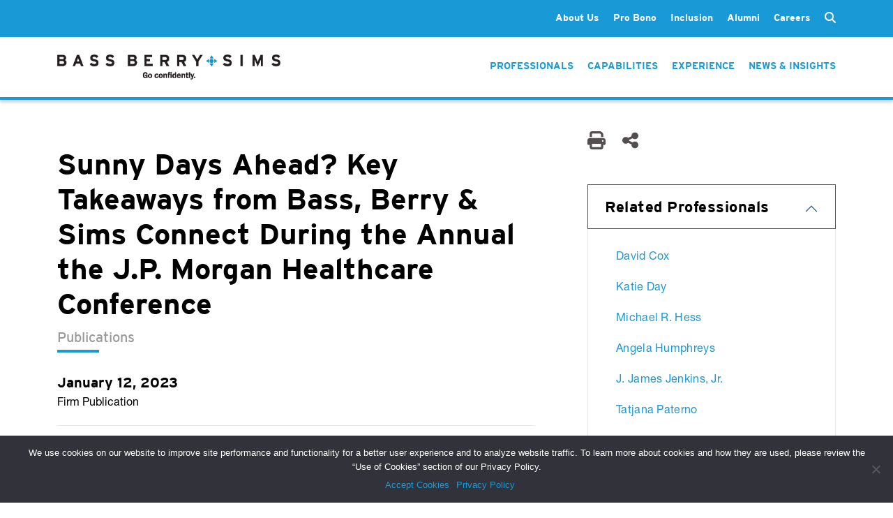

--- FILE ---
content_type: text/html; charset=UTF-8
request_url: https://www.bassberry.com/news/key-takeaways-from-bass-berry-sims-connect-during-the-annual-the-j-p-morgan-healthcare-conference/
body_size: 17200
content:
<!doctype html>
<html lang="en-US">
  <head>
    <meta http-equiv="Content-Type" content="text/html; charset=utf-8">
    <meta name="viewport" content="width=device-width, initial-scale=1">

    <!-- Google tag (gtag.js) -->
    <script async src="https://www.googletagmanager.com/gtag/js?id=AW-1000547048"></script>
    <script>
        window.dataLayer = window.dataLayer || []; function gtag(){dataLayer.push(arguments);} gtag('js', new Date()); gtag('config', 'AW-1000547048');
    </script>
    
    <meta name='robots' content='index, follow, max-image-preview:large, max-snippet:-1, max-video-preview:-1' />
	<style>img:is([sizes="auto" i], [sizes^="auto," i]) { contain-intrinsic-size: 3000px 1500px }</style>
	
	<!-- This site is optimized with the Yoast SEO Premium plugin v20.9 (Yoast SEO v24.6) - https://yoast.com/wordpress/plugins/seo/ -->
	<title>Sunny Days Ahead? Key Takeaways from Bass, Berry &amp; Sims Connect During the Annual the J.P. Morgan Healthcare Conference | Bass, Berry &amp; Sims PLC</title>
	<link rel="canonical" href="https://www.bassberry.com/news/key-takeaways-from-bass-berry-sims-connect-during-the-annual-the-j-p-morgan-healthcare-conference/" />
	<meta property="og:locale" content="en_US" />
	<meta property="og:type" content="article" />
	<meta property="og:title" content="Sunny Days Ahead? Key Takeaways from Bass, Berry &amp; Sims Connect During the Annual the J.P. Morgan Healthcare Conference" />
	<meta property="og:description" content="Even the threat of an unprecedented atmospheric river storm could not stop the tried and true from attending the 41st annual J.P. Morgan Healthcare Conference. With a break of sunshine on Monday, we found ourselves asking, “Will healthcare M&amp;A be able to weather the storm in favor of sunny days ahead later this year?” Here &hellip; Continued" />
	<meta property="og:url" content="https://www.bassberry.com/news/key-takeaways-from-bass-berry-sims-connect-during-the-annual-the-j-p-morgan-healthcare-conference/" />
	<meta property="og:site_name" content="Bass, Berry &amp; Sims PLC" />
	<meta property="article:publisher" content="https://www.facebook.com/BassBerrySims/" />
	<meta property="article:modified_time" content="2023-08-18T16:21:25+00:00" />
	<meta name="twitter:card" content="summary_large_image" />
	<meta name="twitter:site" content="@BassBerrySims" />
	<meta name="twitter:label1" content="Est. reading time" />
	<meta name="twitter:data1" content="6 minutes" />
	<script type="application/ld+json" class="yoast-schema-graph">{"@context":"https://schema.org","@graph":[{"@type":"WebPage","@id":"https://www.bassberry.com/news/key-takeaways-from-bass-berry-sims-connect-during-the-annual-the-j-p-morgan-healthcare-conference/","url":"https://www.bassberry.com/news/key-takeaways-from-bass-berry-sims-connect-during-the-annual-the-j-p-morgan-healthcare-conference/","name":"Sunny Days Ahead? Key Takeaways from Bass, Berry & Sims Connect During the Annual the J.P. Morgan Healthcare Conference | Bass, Berry &amp; Sims PLC","isPartOf":{"@id":"https://www.bassberry.com/#website"},"datePublished":"2023-01-12T21:05:12+00:00","dateModified":"2023-08-18T16:21:25+00:00","breadcrumb":{"@id":"https://www.bassberry.com/news/key-takeaways-from-bass-berry-sims-connect-during-the-annual-the-j-p-morgan-healthcare-conference/#breadcrumb"},"inLanguage":"en-US","potentialAction":[{"@type":"ReadAction","target":["https://www.bassberry.com/news/key-takeaways-from-bass-berry-sims-connect-during-the-annual-the-j-p-morgan-healthcare-conference/"]}]},{"@type":"BreadcrumbList","@id":"https://www.bassberry.com/news/key-takeaways-from-bass-berry-sims-connect-during-the-annual-the-j-p-morgan-healthcare-conference/#breadcrumb","itemListElement":[{"@type":"ListItem","position":1,"name":"Home","item":"https://www.bassberry.com/"},{"@type":"ListItem","position":2,"name":"Sunny Days Ahead? Key Takeaways from Bass, Berry &#038; Sims Connect During the Annual the J.P. Morgan Healthcare Conference"}]},{"@type":"WebSite","@id":"https://www.bassberry.com/#website","url":"https://www.bassberry.com/","name":"Bass, Berry &amp; Sims PLC","description":"","publisher":{"@id":"https://www.bassberry.com/#organization"},"potentialAction":[{"@type":"SearchAction","target":{"@type":"EntryPoint","urlTemplate":"https://www.bassberry.com/?s={search_term_string}"},"query-input":{"@type":"PropertyValueSpecification","valueRequired":true,"valueName":"search_term_string"}}],"inLanguage":"en-US"},{"@type":"Organization","@id":"https://www.bassberry.com/#organization","name":"Bass, Berry & Sims PLC","url":"https://www.bassberry.com/","logo":{"@type":"ImageObject","inLanguage":"en-US","@id":"https://www.bassberry.com/#/schema/logo/image/","url":"https://www.bassberry.com/wp-content/uploads/BBS_Vertical_PMS.png","contentUrl":"https://www.bassberry.com/wp-content/uploads/BBS_Vertical_PMS.png","width":387,"height":234,"caption":"Bass, Berry & Sims PLC"},"image":{"@id":"https://www.bassberry.com/#/schema/logo/image/"},"sameAs":["https://www.facebook.com/BassBerrySims/","https://x.com/BassBerrySims"]}]}</script>
	<!-- / Yoast SEO Premium plugin. -->


<script>
window._wpemojiSettings = {"baseUrl":"https:\/\/s.w.org\/images\/core\/emoji\/15.0.3\/72x72\/","ext":".png","svgUrl":"https:\/\/s.w.org\/images\/core\/emoji\/15.0.3\/svg\/","svgExt":".svg","source":{"concatemoji":"https:\/\/www.bassberry.com\/wp-includes\/js\/wp-emoji-release.min.js?ver=6.7.2"}};
/*! This file is auto-generated */
!function(i,n){var o,s,e;function c(e){try{var t={supportTests:e,timestamp:(new Date).valueOf()};sessionStorage.setItem(o,JSON.stringify(t))}catch(e){}}function p(e,t,n){e.clearRect(0,0,e.canvas.width,e.canvas.height),e.fillText(t,0,0);var t=new Uint32Array(e.getImageData(0,0,e.canvas.width,e.canvas.height).data),r=(e.clearRect(0,0,e.canvas.width,e.canvas.height),e.fillText(n,0,0),new Uint32Array(e.getImageData(0,0,e.canvas.width,e.canvas.height).data));return t.every(function(e,t){return e===r[t]})}function u(e,t,n){switch(t){case"flag":return n(e,"\ud83c\udff3\ufe0f\u200d\u26a7\ufe0f","\ud83c\udff3\ufe0f\u200b\u26a7\ufe0f")?!1:!n(e,"\ud83c\uddfa\ud83c\uddf3","\ud83c\uddfa\u200b\ud83c\uddf3")&&!n(e,"\ud83c\udff4\udb40\udc67\udb40\udc62\udb40\udc65\udb40\udc6e\udb40\udc67\udb40\udc7f","\ud83c\udff4\u200b\udb40\udc67\u200b\udb40\udc62\u200b\udb40\udc65\u200b\udb40\udc6e\u200b\udb40\udc67\u200b\udb40\udc7f");case"emoji":return!n(e,"\ud83d\udc26\u200d\u2b1b","\ud83d\udc26\u200b\u2b1b")}return!1}function f(e,t,n){var r="undefined"!=typeof WorkerGlobalScope&&self instanceof WorkerGlobalScope?new OffscreenCanvas(300,150):i.createElement("canvas"),a=r.getContext("2d",{willReadFrequently:!0}),o=(a.textBaseline="top",a.font="600 32px Arial",{});return e.forEach(function(e){o[e]=t(a,e,n)}),o}function t(e){var t=i.createElement("script");t.src=e,t.defer=!0,i.head.appendChild(t)}"undefined"!=typeof Promise&&(o="wpEmojiSettingsSupports",s=["flag","emoji"],n.supports={everything:!0,everythingExceptFlag:!0},e=new Promise(function(e){i.addEventListener("DOMContentLoaded",e,{once:!0})}),new Promise(function(t){var n=function(){try{var e=JSON.parse(sessionStorage.getItem(o));if("object"==typeof e&&"number"==typeof e.timestamp&&(new Date).valueOf()<e.timestamp+604800&&"object"==typeof e.supportTests)return e.supportTests}catch(e){}return null}();if(!n){if("undefined"!=typeof Worker&&"undefined"!=typeof OffscreenCanvas&&"undefined"!=typeof URL&&URL.createObjectURL&&"undefined"!=typeof Blob)try{var e="postMessage("+f.toString()+"("+[JSON.stringify(s),u.toString(),p.toString()].join(",")+"));",r=new Blob([e],{type:"text/javascript"}),a=new Worker(URL.createObjectURL(r),{name:"wpTestEmojiSupports"});return void(a.onmessage=function(e){c(n=e.data),a.terminate(),t(n)})}catch(e){}c(n=f(s,u,p))}t(n)}).then(function(e){for(var t in e)n.supports[t]=e[t],n.supports.everything=n.supports.everything&&n.supports[t],"flag"!==t&&(n.supports.everythingExceptFlag=n.supports.everythingExceptFlag&&n.supports[t]);n.supports.everythingExceptFlag=n.supports.everythingExceptFlag&&!n.supports.flag,n.DOMReady=!1,n.readyCallback=function(){n.DOMReady=!0}}).then(function(){return e}).then(function(){var e;n.supports.everything||(n.readyCallback(),(e=n.source||{}).concatemoji?t(e.concatemoji):e.wpemoji&&e.twemoji&&(t(e.twemoji),t(e.wpemoji)))}))}((window,document),window._wpemojiSettings);
</script>
<style id='wp-emoji-styles-inline-css'>

	img.wp-smiley, img.emoji {
		display: inline !important;
		border: none !important;
		box-shadow: none !important;
		height: 1em !important;
		width: 1em !important;
		margin: 0 0.07em !important;
		vertical-align: -0.1em !important;
		background: none !important;
		padding: 0 !important;
	}
</style>
<link rel='stylesheet' id='wp-block-library-css' href='https://www.bassberry.com/wp-includes/css/dist/block-library/style.min.css?ver=6.7.2' media='all' />
<style id='global-styles-inline-css'>
:root{--wp--preset--aspect-ratio--square: 1;--wp--preset--aspect-ratio--4-3: 4/3;--wp--preset--aspect-ratio--3-4: 3/4;--wp--preset--aspect-ratio--3-2: 3/2;--wp--preset--aspect-ratio--2-3: 2/3;--wp--preset--aspect-ratio--16-9: 16/9;--wp--preset--aspect-ratio--9-16: 9/16;--wp--preset--color--black: #000000;--wp--preset--color--cyan-bluish-gray: #abb8c3;--wp--preset--color--white: #ffffff;--wp--preset--color--pale-pink: #f78da7;--wp--preset--color--vivid-red: #cf2e2e;--wp--preset--color--luminous-vivid-orange: #ff6900;--wp--preset--color--luminous-vivid-amber: #fcb900;--wp--preset--color--light-green-cyan: #7bdcb5;--wp--preset--color--vivid-green-cyan: #00d084;--wp--preset--color--pale-cyan-blue: #8ed1fc;--wp--preset--color--vivid-cyan-blue: #0693e3;--wp--preset--color--vivid-purple: #9b51e0;--wp--preset--color--primary: #525ddc;--wp--preset--gradient--vivid-cyan-blue-to-vivid-purple: linear-gradient(135deg,rgba(6,147,227,1) 0%,rgb(155,81,224) 100%);--wp--preset--gradient--light-green-cyan-to-vivid-green-cyan: linear-gradient(135deg,rgb(122,220,180) 0%,rgb(0,208,130) 100%);--wp--preset--gradient--luminous-vivid-amber-to-luminous-vivid-orange: linear-gradient(135deg,rgba(252,185,0,1) 0%,rgba(255,105,0,1) 100%);--wp--preset--gradient--luminous-vivid-orange-to-vivid-red: linear-gradient(135deg,rgba(255,105,0,1) 0%,rgb(207,46,46) 100%);--wp--preset--gradient--very-light-gray-to-cyan-bluish-gray: linear-gradient(135deg,rgb(238,238,238) 0%,rgb(169,184,195) 100%);--wp--preset--gradient--cool-to-warm-spectrum: linear-gradient(135deg,rgb(74,234,220) 0%,rgb(151,120,209) 20%,rgb(207,42,186) 40%,rgb(238,44,130) 60%,rgb(251,105,98) 80%,rgb(254,248,76) 100%);--wp--preset--gradient--blush-light-purple: linear-gradient(135deg,rgb(255,206,236) 0%,rgb(152,150,240) 100%);--wp--preset--gradient--blush-bordeaux: linear-gradient(135deg,rgb(254,205,165) 0%,rgb(254,45,45) 50%,rgb(107,0,62) 100%);--wp--preset--gradient--luminous-dusk: linear-gradient(135deg,rgb(255,203,112) 0%,rgb(199,81,192) 50%,rgb(65,88,208) 100%);--wp--preset--gradient--pale-ocean: linear-gradient(135deg,rgb(255,245,203) 0%,rgb(182,227,212) 50%,rgb(51,167,181) 100%);--wp--preset--gradient--electric-grass: linear-gradient(135deg,rgb(202,248,128) 0%,rgb(113,206,126) 100%);--wp--preset--gradient--midnight: linear-gradient(135deg,rgb(2,3,129) 0%,rgb(40,116,252) 100%);--wp--preset--font-size--small: 13px;--wp--preset--font-size--medium: 20px;--wp--preset--font-size--large: 36px;--wp--preset--font-size--x-large: 42px;--wp--preset--spacing--20: 0.44rem;--wp--preset--spacing--30: 0.67rem;--wp--preset--spacing--40: 1rem;--wp--preset--spacing--50: 1.5rem;--wp--preset--spacing--60: 2.25rem;--wp--preset--spacing--70: 3.38rem;--wp--preset--spacing--80: 5.06rem;--wp--preset--shadow--natural: 6px 6px 9px rgba(0, 0, 0, 0.2);--wp--preset--shadow--deep: 12px 12px 50px rgba(0, 0, 0, 0.4);--wp--preset--shadow--sharp: 6px 6px 0px rgba(0, 0, 0, 0.2);--wp--preset--shadow--outlined: 6px 6px 0px -3px rgba(255, 255, 255, 1), 6px 6px rgba(0, 0, 0, 1);--wp--preset--shadow--crisp: 6px 6px 0px rgba(0, 0, 0, 1);}:where(body) { margin: 0; }.wp-site-blocks > .alignleft { float: left; margin-right: 2em; }.wp-site-blocks > .alignright { float: right; margin-left: 2em; }.wp-site-blocks > .aligncenter { justify-content: center; margin-left: auto; margin-right: auto; }:where(.is-layout-flex){gap: 0.5em;}:where(.is-layout-grid){gap: 0.5em;}.is-layout-flow > .alignleft{float: left;margin-inline-start: 0;margin-inline-end: 2em;}.is-layout-flow > .alignright{float: right;margin-inline-start: 2em;margin-inline-end: 0;}.is-layout-flow > .aligncenter{margin-left: auto !important;margin-right: auto !important;}.is-layout-constrained > .alignleft{float: left;margin-inline-start: 0;margin-inline-end: 2em;}.is-layout-constrained > .alignright{float: right;margin-inline-start: 2em;margin-inline-end: 0;}.is-layout-constrained > .aligncenter{margin-left: auto !important;margin-right: auto !important;}.is-layout-constrained > :where(:not(.alignleft):not(.alignright):not(.alignfull)){margin-left: auto !important;margin-right: auto !important;}body .is-layout-flex{display: flex;}.is-layout-flex{flex-wrap: wrap;align-items: center;}.is-layout-flex > :is(*, div){margin: 0;}body .is-layout-grid{display: grid;}.is-layout-grid > :is(*, div){margin: 0;}body{padding-top: 0px;padding-right: 0px;padding-bottom: 0px;padding-left: 0px;}a:where(:not(.wp-element-button)){text-decoration: underline;}:root :where(.wp-element-button, .wp-block-button__link){background-color: #32373c;border-width: 0;color: #fff;font-family: inherit;font-size: inherit;line-height: inherit;padding: calc(0.667em + 2px) calc(1.333em + 2px);text-decoration: none;}.has-black-color{color: var(--wp--preset--color--black) !important;}.has-cyan-bluish-gray-color{color: var(--wp--preset--color--cyan-bluish-gray) !important;}.has-white-color{color: var(--wp--preset--color--white) !important;}.has-pale-pink-color{color: var(--wp--preset--color--pale-pink) !important;}.has-vivid-red-color{color: var(--wp--preset--color--vivid-red) !important;}.has-luminous-vivid-orange-color{color: var(--wp--preset--color--luminous-vivid-orange) !important;}.has-luminous-vivid-amber-color{color: var(--wp--preset--color--luminous-vivid-amber) !important;}.has-light-green-cyan-color{color: var(--wp--preset--color--light-green-cyan) !important;}.has-vivid-green-cyan-color{color: var(--wp--preset--color--vivid-green-cyan) !important;}.has-pale-cyan-blue-color{color: var(--wp--preset--color--pale-cyan-blue) !important;}.has-vivid-cyan-blue-color{color: var(--wp--preset--color--vivid-cyan-blue) !important;}.has-vivid-purple-color{color: var(--wp--preset--color--vivid-purple) !important;}.has-primary-color{color: var(--wp--preset--color--primary) !important;}.has-black-background-color{background-color: var(--wp--preset--color--black) !important;}.has-cyan-bluish-gray-background-color{background-color: var(--wp--preset--color--cyan-bluish-gray) !important;}.has-white-background-color{background-color: var(--wp--preset--color--white) !important;}.has-pale-pink-background-color{background-color: var(--wp--preset--color--pale-pink) !important;}.has-vivid-red-background-color{background-color: var(--wp--preset--color--vivid-red) !important;}.has-luminous-vivid-orange-background-color{background-color: var(--wp--preset--color--luminous-vivid-orange) !important;}.has-luminous-vivid-amber-background-color{background-color: var(--wp--preset--color--luminous-vivid-amber) !important;}.has-light-green-cyan-background-color{background-color: var(--wp--preset--color--light-green-cyan) !important;}.has-vivid-green-cyan-background-color{background-color: var(--wp--preset--color--vivid-green-cyan) !important;}.has-pale-cyan-blue-background-color{background-color: var(--wp--preset--color--pale-cyan-blue) !important;}.has-vivid-cyan-blue-background-color{background-color: var(--wp--preset--color--vivid-cyan-blue) !important;}.has-vivid-purple-background-color{background-color: var(--wp--preset--color--vivid-purple) !important;}.has-primary-background-color{background-color: var(--wp--preset--color--primary) !important;}.has-black-border-color{border-color: var(--wp--preset--color--black) !important;}.has-cyan-bluish-gray-border-color{border-color: var(--wp--preset--color--cyan-bluish-gray) !important;}.has-white-border-color{border-color: var(--wp--preset--color--white) !important;}.has-pale-pink-border-color{border-color: var(--wp--preset--color--pale-pink) !important;}.has-vivid-red-border-color{border-color: var(--wp--preset--color--vivid-red) !important;}.has-luminous-vivid-orange-border-color{border-color: var(--wp--preset--color--luminous-vivid-orange) !important;}.has-luminous-vivid-amber-border-color{border-color: var(--wp--preset--color--luminous-vivid-amber) !important;}.has-light-green-cyan-border-color{border-color: var(--wp--preset--color--light-green-cyan) !important;}.has-vivid-green-cyan-border-color{border-color: var(--wp--preset--color--vivid-green-cyan) !important;}.has-pale-cyan-blue-border-color{border-color: var(--wp--preset--color--pale-cyan-blue) !important;}.has-vivid-cyan-blue-border-color{border-color: var(--wp--preset--color--vivid-cyan-blue) !important;}.has-vivid-purple-border-color{border-color: var(--wp--preset--color--vivid-purple) !important;}.has-primary-border-color{border-color: var(--wp--preset--color--primary) !important;}.has-vivid-cyan-blue-to-vivid-purple-gradient-background{background: var(--wp--preset--gradient--vivid-cyan-blue-to-vivid-purple) !important;}.has-light-green-cyan-to-vivid-green-cyan-gradient-background{background: var(--wp--preset--gradient--light-green-cyan-to-vivid-green-cyan) !important;}.has-luminous-vivid-amber-to-luminous-vivid-orange-gradient-background{background: var(--wp--preset--gradient--luminous-vivid-amber-to-luminous-vivid-orange) !important;}.has-luminous-vivid-orange-to-vivid-red-gradient-background{background: var(--wp--preset--gradient--luminous-vivid-orange-to-vivid-red) !important;}.has-very-light-gray-to-cyan-bluish-gray-gradient-background{background: var(--wp--preset--gradient--very-light-gray-to-cyan-bluish-gray) !important;}.has-cool-to-warm-spectrum-gradient-background{background: var(--wp--preset--gradient--cool-to-warm-spectrum) !important;}.has-blush-light-purple-gradient-background{background: var(--wp--preset--gradient--blush-light-purple) !important;}.has-blush-bordeaux-gradient-background{background: var(--wp--preset--gradient--blush-bordeaux) !important;}.has-luminous-dusk-gradient-background{background: var(--wp--preset--gradient--luminous-dusk) !important;}.has-pale-ocean-gradient-background{background: var(--wp--preset--gradient--pale-ocean) !important;}.has-electric-grass-gradient-background{background: var(--wp--preset--gradient--electric-grass) !important;}.has-midnight-gradient-background{background: var(--wp--preset--gradient--midnight) !important;}.has-small-font-size{font-size: var(--wp--preset--font-size--small) !important;}.has-medium-font-size{font-size: var(--wp--preset--font-size--medium) !important;}.has-large-font-size{font-size: var(--wp--preset--font-size--large) !important;}.has-x-large-font-size{font-size: var(--wp--preset--font-size--x-large) !important;}
:where(.wp-block-post-template.is-layout-flex){gap: 1.25em;}:where(.wp-block-post-template.is-layout-grid){gap: 1.25em;}
:where(.wp-block-columns.is-layout-flex){gap: 2em;}:where(.wp-block-columns.is-layout-grid){gap: 2em;}
:root :where(.wp-block-pullquote){font-size: 1.5em;line-height: 1.6;}
</style>
<link rel='stylesheet' id='contact-form-7-css' href='https://www.bassberry.com/wp-content/plugins/contact-form-7/includes/css/styles.css?ver=6.0.5' media='all' />
<link rel='stylesheet' id='cookie-notice-front-css' href='https://www.bassberry.com/wp-content/plugins/cookie-notice/css/front.min.css?ver=2.5.5' media='all' />
<link rel='stylesheet' id='plugin_css-css' href='https://www.bassberry.com/wp-content/plugins/ssi-bbs-alumni/assets/css/plugin.css?ver=6.7.2' media='all' />
<link rel='stylesheet' id='bodhi-svgs-attachment-css' href='https://www.bassberry.com/wp-content/plugins/svg-support/css/svgs-attachment.css' media='all' />
<link rel='stylesheet' id='wpcf7-redirect-script-frontend-css' href='https://www.bassberry.com/wp-content/plugins/wpcf7-redirect/build/css/wpcf7-redirect-frontend.min.css?ver=1.1' media='all' />
<style id='akismet-widget-style-inline-css'>

			.a-stats {
				--akismet-color-mid-green: #357b49;
				--akismet-color-white: #fff;
				--akismet-color-light-grey: #f6f7f7;

				max-width: 350px;
				width: auto;
			}

			.a-stats * {
				all: unset;
				box-sizing: border-box;
			}

			.a-stats strong {
				font-weight: 600;
			}

			.a-stats a.a-stats__link,
			.a-stats a.a-stats__link:visited,
			.a-stats a.a-stats__link:active {
				background: var(--akismet-color-mid-green);
				border: none;
				box-shadow: none;
				border-radius: 8px;
				color: var(--akismet-color-white);
				cursor: pointer;
				display: block;
				font-family: -apple-system, BlinkMacSystemFont, 'Segoe UI', 'Roboto', 'Oxygen-Sans', 'Ubuntu', 'Cantarell', 'Helvetica Neue', sans-serif;
				font-weight: 500;
				padding: 12px;
				text-align: center;
				text-decoration: none;
				transition: all 0.2s ease;
			}

			/* Extra specificity to deal with TwentyTwentyOne focus style */
			.widget .a-stats a.a-stats__link:focus {
				background: var(--akismet-color-mid-green);
				color: var(--akismet-color-white);
				text-decoration: none;
			}

			.a-stats a.a-stats__link:hover {
				filter: brightness(110%);
				box-shadow: 0 4px 12px rgba(0, 0, 0, 0.06), 0 0 2px rgba(0, 0, 0, 0.16);
			}

			.a-stats .count {
				color: var(--akismet-color-white);
				display: block;
				font-size: 1.5em;
				line-height: 1.4;
				padding: 0 13px;
				white-space: nowrap;
			}
		
</style>
<link rel='stylesheet' id='app/0-css' href='https://www.bassberry.com/wp-content/themes/bassberry/public/css/app.7f8ee1.css' media='all' />
<script src="https://www.bassberry.com/wp-content/plugins/svg-support/vendor/DOMPurify/DOMPurify.min.js?ver=2.5.8" id="bodhi-dompurify-library-js"></script>
<script id="cookie-notice-front-js-before">
var cnArgs = {"ajaxUrl":"https:\/\/www.bassberry.com\/wp-admin\/admin-ajax.php","nonce":"512896cf75","hideEffect":"fade","position":"bottom","onScroll":false,"onScrollOffset":100,"onClick":false,"cookieName":"cookie_notice_accepted","cookieTime":2592000,"cookieTimeRejected":2592000,"globalCookie":false,"redirection":false,"cache":true,"revokeCookies":false,"revokeCookiesOpt":"automatic"};
</script>
<script src="https://www.bassberry.com/wp-content/plugins/cookie-notice/js/front.min.js?ver=2.5.5" id="cookie-notice-front-js"></script>
<script src="https://www.bassberry.com/wp-content/plugins/ssi-bbs-alumni/assets/js/plugin.js?ver=6.7.2" id="plugin_js-js"></script>
<script src="https://www.bassberry.com/wp-includes/js/jquery/jquery.min.js?ver=3.7.1" id="jquery-core-js"></script>
<script src="https://www.bassberry.com/wp-includes/js/jquery/jquery-migrate.min.js?ver=3.4.1" id="jquery-migrate-js"></script>
<script id="bodhi_svg_inline-js-extra">
var svgSettings = {"skipNested":""};
</script>
<script src="https://www.bassberry.com/wp-content/plugins/svg-support/js/min/svgs-inline-min.js" id="bodhi_svg_inline-js"></script>
<script id="bodhi_svg_inline-js-after">
cssTarget={"Bodhi":"img.style-svg","ForceInlineSVG":"style-svg"};ForceInlineSVGActive="false";frontSanitizationEnabled="on";
</script>
<link rel="https://api.w.org/" href="https://www.bassberry.com/wp-json/" /><link rel="alternate" title="JSON" type="application/json" href="https://www.bassberry.com/wp-json/wp/v2/news/68226" /><link rel="EditURI" type="application/rsd+xml" title="RSD" href="https://www.bassberry.com/xmlrpc.php?rsd" />
<link rel='shortlink' href='https://www.bassberry.com/?p=68226' />
<link rel="alternate" title="oEmbed (JSON)" type="application/json+oembed" href="https://www.bassberry.com/wp-json/oembed/1.0/embed?url=https%3A%2F%2Fwww.bassberry.com%2Fnews%2Fkey-takeaways-from-bass-berry-sims-connect-during-the-annual-the-j-p-morgan-healthcare-conference%2F" />
<link rel="alternate" title="oEmbed (XML)" type="text/xml+oembed" href="https://www.bassberry.com/wp-json/oembed/1.0/embed?url=https%3A%2F%2Fwww.bassberry.com%2Fnews%2Fkey-takeaways-from-bass-berry-sims-connect-during-the-annual-the-j-p-morgan-healthcare-conference%2F&#038;format=xml" />

		<!-- GA Google Analytics @ https://m0n.co/ga -->
		<script>
			(function(i,s,o,g,r,a,m){i['GoogleAnalyticsObject']=r;i[r]=i[r]||function(){
			(i[r].q=i[r].q||[]).push(arguments)},i[r].l=1*new Date();a=s.createElement(o),
			m=s.getElementsByTagName(o)[0];a.async=1;a.src=g;m.parentNode.insertBefore(a,m)
			})(window,document,'script','https://www.google-analytics.com/analytics.js','ga');
			ga('create', 'UA-35260434-1', 'auto');
			ga('send', 'pageview');
		</script>

	<link rel="icon" href="https://www.bassberry.com/wp-content/uploads/cropped-BBS_Connector_PMS-32x32.jpg" sizes="32x32" />
<link rel="icon" href="https://www.bassberry.com/wp-content/uploads/cropped-BBS_Connector_PMS-192x192.jpg" sizes="192x192" />
<link rel="apple-touch-icon" href="https://www.bassberry.com/wp-content/uploads/cropped-BBS_Connector_PMS-180x180.jpg" />
<meta name="msapplication-TileImage" content="https://www.bassberry.com/wp-content/uploads/cropped-BBS_Connector_PMS-270x270.jpg" />
    <link rel="stylesheet" type="text/css" href="/wp-content/themes/bassberry/resources/fonts/webFonts/Bassberry_Helvetica_Neue.css">
    <link href="/wp-content/themes/bassberry/resources/fonts/fontawesome/css/fontawesome.min.css" rel="stylesheet">
    <link href="/wp-content/themes/bassberry/resources/fonts/fontawesome/css/solid.min.css" rel="stylesheet">
    <link rel="stylesheet" href="https://use.typekit.net/fpm4bou.css">
  </head>

  <body class="news-template-default single single-news postid-68226 wp-embed-responsive cookies-not-set key-takeaways-from-bass-berry-sims-connect-during-the-annual-the-j-p-morgan-healthcare-conference">
        
    <div id="app">
      <header class="header-container d-print-none no-hero  page-header-dark ">
    <div class="top-menu-bar">
        <div class="header-inner container">
            <div class="secondary-menu-container">
                <div class="header-links-inner" style="display: flex;">
                                            <nav class="navbar no-transition second-nav" id="navbarSecondary">
    <div class="menu-nav_main-container"><ul id="menu-nav_main" class="links list-group list-group-horizontal secondary-nav"><li id="menu-item-25" class="menu-item menu-item-type-post_type menu-item-object-page menu-item-has-children menu-item-25"><a href="https://www.bassberry.com/about-us/">About Us</a>
<ul class="sub-menu">
	<li id="menu-item-27" class="menu-item menu-item-type-post_type menu-item-object-page menu-item-27"><a href="https://www.bassberry.com/about-us/client-value-strategic-pricing/">Client Value &#038; Strategic Pricing</a></li>
	<li id="menu-item-26" class="menu-item menu-item-type-post_type menu-item-object-page menu-item-26"><a href="https://www.bassberry.com/about-us/leadership/">Leadership</a></li>
	<li id="menu-item-74388" class="menu-item menu-item-type-post_type menu-item-object-page menu-item-74388"><a href="https://www.bassberry.com/about-us/global-reach/">Global Reach</a></li>
	<li id="menu-item-38" class="menu-item menu-item-type-post_type menu-item-object-page menu-item-38"><a href="https://www.bassberry.com/legal-networks/">Legal Networks</a></li>
	<li id="menu-item-39" class="menu-item menu-item-type-post_type menu-item-object-page menu-item-39"><a href="https://www.bassberry.com/contact/">Contact</a></li>
</ul>
</li>
<li id="menu-item-28" class="menu-item menu-item-type-post_type menu-item-object-page menu-item-has-children menu-item-28"><a href="https://www.bassberry.com/about-us/pro-bono/">Pro Bono</a>
<ul class="sub-menu">
	<li id="menu-item-73653" class="menu-item menu-item-type-post_type menu-item-object-page menu-item-73653"><a href="https://www.bassberry.com/about-us/pro-bono/pro-bono-work/">Our Work for Social Justice</a></li>
	<li id="menu-item-73654" class="menu-item menu-item-type-post_type menu-item-object-page menu-item-73654"><a href="https://www.bassberry.com/about-us/pro-bono/pro-bono-fellows/">Pro Bono Fellows</a></li>
	<li id="menu-item-73656" class="menu-item menu-item-type-post_type menu-item-object-page menu-item-73656"><a href="https://www.bassberry.com/about-us/pro-bono/pro-bono-honors/">Awards &#038; Recognition</a></li>
	<li id="menu-item-73680" class="menu-item menu-item-type-post_type menu-item-object-page menu-item-73680"><a href="https://www.bassberry.com/about-us/pro-bono/pro-bono-committee/">Pro Bono Committee</a></li>
</ul>
</li>
<li id="menu-item-81130" class="menu-item menu-item-type-post_type menu-item-object-page menu-item-81130"><a href="https://www.bassberry.com/about-us/inclusion/">Inclusion</a></li>
<li id="menu-item-28071" class="menu-item menu-item-type-post_type menu-item-object-page menu-item-28071"><a href="https://www.bassberry.com/alumni/">Alumni</a></li>
<li id="menu-item-40" class="menu-item menu-item-type-post_type menu-item-object-page menu-item-has-children menu-item-40"><a href="https://www.bassberry.com/careers/">Careers</a>
<ul class="sub-menu">
	<li id="menu-item-73691" class="menu-item menu-item-type-post_type menu-item-object-page menu-item-73691"><a href="https://www.bassberry.com/careers/experienced-attorneys/">Experienced Attorneys</a></li>
	<li id="menu-item-73692" class="menu-item menu-item-type-post_type menu-item-object-page menu-item-73692"><a href="https://www.bassberry.com/careers/law-students/">Law Students</a></li>
	<li id="menu-item-73693" class="menu-item menu-item-type-post_type menu-item-object-page menu-item-73693"><a href="https://www.bassberry.com/careers/business-professionals/">Business Professionals</a></li>
</ul>
</li>
</ul></div></nav>

<form class="search-form" role="search" method="get" action="/">
    <input type="text" class="form-control collapse multi-collapse" id="search" name="s" placeholder="Search">
    <label for="search" class="form-label" data-bs-toggle="collapse" data-bs-target=".multi-collapse" aria-expanded="false" aria-controls="search">
        <i class="fa-solid fa-magnifying-glass search-icon d-inline"></i>
        <i class="fa-solid fa-xmark close-search-icon hidden"></i>
    </label>
</form>


                                    </div>
            </div>
        </div>
    </div>

    <div class="header-inner container">

        <div class="logo">
            <a class="brand" href="https://www.bassberry.com/">
                <img class="logo-light" src="https://www.bassberry.com/wp-content/themes/bassberry/public/images/logo-light.a71475.png" alt="Bass, Berry and Sims" />
                <img class="logo-new" src="https://www.bassberry.com/wp-content/themes/bassberry/public/images/bbs_logo_go_confidently.c0b08c.png" alt="Bass, Berry and Sims" />
                <img class="logo-dark" src="https://www.bassberry.com/wp-content/themes/bassberry/public/images/logo-dark.7513f3.png" alt="Bass, Berry and Sims" />
                <img class="logo-profile" src="https://www.bassberry.com/wp-content/themes/bassberry/public/images/BBS_2025_LOGO-HORIZONTAL.6687da.png" alt="Bass, Berry and Sims. Centered to Deliver." />
            </a>
        </div>

        <div class="nav-containers">
            
            
                <nav class="header-links-inner">
                    <ul class="links list-group list-group-horizontal main-nav nav-primary-features">
            <li class="list-group-item"><a href="https://www.bassberry.com/professionals/">Professionals</a></li>
            <li class="list-group-item"><a href="https://www.bassberry.com/capabilities/">Capabilities</a></li>
            <li class="list-group-item"><a href="https://www.bassberry.com/experience/">Experience</a></li>
            <li class="list-group-item"><a href="https://www.bassberry.com/news/">News &#038; Insights</a></li>
    </ul>
                </nav>
            
            <div class="menu-icon-container">
                <a class="menu-icon" data-bs-toggle="offcanvas" href="#offcanvasWithBackdrop" role="button" aria-controls="offcanvasWithBackdrop">
                    <span class="icon-bar"></span>
                </a>
            </div>
        </div>
    </div>

    <div class="offcanvas offcanvas-end" tabindex="-1" id="offcanvasWithBackdrop" aria-labelledby="offcanvasWithBackdropLabel" style="visibility: hidden;" aria-hidden="true">
    <div class="offcanvas-close-container">
        <button type="button" class="offcanvas-close btn-close text-reset" data-bs-dismiss="offcanvas" aria-label="Close"><i class="fa-solid fa-xmark"></i></button>
    </div>

    <div class="offcanvas-body">
        <div class="offcanvas-main-nav">
            
            <ul class="links list-group list-group-horizontal main-nav nav-primary-features">
            <li class="list-group-item"><a href="https://www.bassberry.com/professionals/">Professionals</a></li>
            <li class="list-group-item"><a href="https://www.bassberry.com/capabilities/">Capabilities</a></li>
            <li class="list-group-item"><a href="https://www.bassberry.com/experience/">Experience</a></li>
            <li class="list-group-item"><a href="https://www.bassberry.com/news/">News &#038; Insights</a></li>
    </ul>
        </div>

        <div class="offcanvas-second-nav">
            <nav class="navbar no-transition second-nav" id="navbarSecondary">
    <div class="menu-nav_main-container"><ul id="menu-nav_main-1" class="links list-group list-group-horizontal secondary-nav"><li class="menu-item menu-item-type-post_type menu-item-object-page menu-item-has-children menu-item-25"><a href="https://www.bassberry.com/about-us/">About Us</a>
<ul class="sub-menu">
	<li class="menu-item menu-item-type-post_type menu-item-object-page menu-item-27"><a href="https://www.bassberry.com/about-us/client-value-strategic-pricing/">Client Value &#038; Strategic Pricing</a></li>
	<li class="menu-item menu-item-type-post_type menu-item-object-page menu-item-26"><a href="https://www.bassberry.com/about-us/leadership/">Leadership</a></li>
	<li class="menu-item menu-item-type-post_type menu-item-object-page menu-item-74388"><a href="https://www.bassberry.com/about-us/global-reach/">Global Reach</a></li>
	<li class="menu-item menu-item-type-post_type menu-item-object-page menu-item-38"><a href="https://www.bassberry.com/legal-networks/">Legal Networks</a></li>
	<li class="menu-item menu-item-type-post_type menu-item-object-page menu-item-39"><a href="https://www.bassberry.com/contact/">Contact</a></li>
</ul>
</li>
<li class="menu-item menu-item-type-post_type menu-item-object-page menu-item-has-children menu-item-28"><a href="https://www.bassberry.com/about-us/pro-bono/">Pro Bono</a>
<ul class="sub-menu">
	<li class="menu-item menu-item-type-post_type menu-item-object-page menu-item-73653"><a href="https://www.bassberry.com/about-us/pro-bono/pro-bono-work/">Our Work for Social Justice</a></li>
	<li class="menu-item menu-item-type-post_type menu-item-object-page menu-item-73654"><a href="https://www.bassberry.com/about-us/pro-bono/pro-bono-fellows/">Pro Bono Fellows</a></li>
	<li class="menu-item menu-item-type-post_type menu-item-object-page menu-item-73656"><a href="https://www.bassberry.com/about-us/pro-bono/pro-bono-honors/">Awards &#038; Recognition</a></li>
	<li class="menu-item menu-item-type-post_type menu-item-object-page menu-item-73680"><a href="https://www.bassberry.com/about-us/pro-bono/pro-bono-committee/">Pro Bono Committee</a></li>
</ul>
</li>
<li class="menu-item menu-item-type-post_type menu-item-object-page menu-item-81130"><a href="https://www.bassberry.com/about-us/inclusion/">Inclusion</a></li>
<li class="menu-item menu-item-type-post_type menu-item-object-page menu-item-28071"><a href="https://www.bassberry.com/alumni/">Alumni</a></li>
<li class="menu-item menu-item-type-post_type menu-item-object-page menu-item-has-children menu-item-40"><a href="https://www.bassberry.com/careers/">Careers</a>
<ul class="sub-menu">
	<li class="menu-item menu-item-type-post_type menu-item-object-page menu-item-73691"><a href="https://www.bassberry.com/careers/experienced-attorneys/">Experienced Attorneys</a></li>
	<li class="menu-item menu-item-type-post_type menu-item-object-page menu-item-73692"><a href="https://www.bassberry.com/careers/law-students/">Law Students</a></li>
	<li class="menu-item menu-item-type-post_type menu-item-object-page menu-item-73693"><a href="https://www.bassberry.com/careers/business-professionals/">Business Professionals</a></li>
</ul>
</li>
</ul></div></nav>

<form class="search-form" role="search" method="get" action="/">
    <input type="text" class="form-control collapse multi-collapse" id="search" name="s" placeholder="Search">
    <label for="search" class="form-label" data-bs-toggle="collapse" data-bs-target=".multi-collapse" aria-expanded="false" aria-controls="search">
        <i class="fa-solid fa-magnifying-glass search-icon d-inline"></i>
        <i class="fa-solid fa-xmark close-search-icon hidden"></i>
    </label>
</form>



                    </div>

    </div>
</div>
</header>

<main id="main" class="main">
    
     
        

        <style>
  @media  print {
    .profile-padding, .news-content-wrapper, .hero, .footer-container, .header-container {
      display: none;
    }

    .print-news-wrapper{
      display: block; !important;
    }

    h1 {
      letter-spacing: 0;
      text-align: left;
    }

    h2.print-name{
      padding: 0 !important;
      height: auto;
    }

    .print-news-wrapper ul li{
      border-width: inherit !important;
    }

    .print-news-wrapper a{
      text-decoration: underline !important;
      color: black !important;
    }

    .fa-chevron-right{
      display: none !important;
    }

    hr{
      color: gray;
      background: gray;
    }
  }
</style>

<div class="container print-news-wrapper">
  <div class="row mt-5 mb-4 pt-5">
    <div class="col-12 text-center">
      <img src="https://www.bassberry.com/wp-content/themes/bassberry/public/images/logo-profile-page.faaec7.jpg">
      <h1 class="mt-6">Sunny Days Ahead? Key Takeaways from Bass, Berry &#038; Sims Connect During the Annual the J.P. Morgan Healthcare Conference</h1>
    </div>
  </div>
  <div class="row">
    <div class="col-8 py-1">
      <h5>
        <time class="updated" datetime="2023-01-12T21:05:12+00:00">
                      12 January 2023
                  </time>
      </h5>
      <div class="news-source">
                  <a href="" target="_blank">
                                      Firm Publication
                                  </a>
              </div>
      <hr>
      <div class="entry-content mt-4">
        <p>Even the threat of an unprecedented atmospheric river storm could not stop the tried and true from attending the 41<sup>st</sup> annual J.P. Morgan Healthcare Conference. With a break of sunshine on Monday, we found ourselves asking, “Will healthcare M&amp;A be able to weather the storm in favor of sunny days ahead later this year?” Here is what we found investors saying as the week, and the weather played out.</p>
<h5><strong>What is the outlook for M&amp;A in 2023?</strong></h5>
<p>With talks of a recession and ongoing interest rate hikes, most investors are predicting a slow start to M&amp;A in the first half of this year. However, the trough is expected to be “short and shallow.” That is likely to result in pent-up demand when the interest rate hikes subside, paving the way for what we expect to be a busy back half of this year, with some predicting the rebound to begin as early as the end of Q1.</p>
<p>Notably, we have also seen large strategic acquirers with healthy balance sheets active already this year, perhaps looking to strike now with less competition from private equity bidders while the debt and public markets are still unsettled, and synergies can justify an attractive pricing multiple.</p>
<h5><strong>What types of deals will get done? </strong></h5>
<p>With the increasing cost of debt, pure strategic buyers and portfolio companies with strong balance sheets and less leverage than their competitors should have the opportunity to pick up assets at attractive pricing. However, the current economic environment may impact deal terms, including a return to earnouts and seller financing in the middle and lower-middle market, or even changing structure to a minority investment to help bridge valuation gaps, similar to what we saw in the wake of COVID-19. Look also for companies in failed auction processes to revisit potential buyers to try and strike one-off, negotiated transactions. Expect a “more deliberate and relaxed” timeline in the near term from bankers and sellers willing to transact, as well as increasing openness to supportable purchase price adjustments based on QOE and other diligence findings, which were often spurned in the white-hot market in the fall of 2021.</p>
<p>In addition, many investors report that they are looking to focus on smaller deals that don’t require debt financing or add-on acquisitions for existing portfolio companies in 2023 rather than new platforms, at least for the first part of this year. This is partly driven by a feeling of fewer deals brought to market in Q1, with many bankers/sellers reportedly preferring another quarter of financial and operational performance before coming to market later this year. Many private equity firms were spending their time at the J.P. Morgan Conference building their pipeline through strategic and executive discussions versus hearing the usual high volume of specific deal pitches.</p>
<h5><strong>What sectors are hot?</strong></h5>
<p>Can we say anything with value-based care? Physician practice management transactions have been in vogue for a while now, but it seems that investors are looking for a new twist. Specialties that can implement value-based care arrangements, including orthopedics and cardiology, are of particular interest. In addition, on the healthcare services side, innovative behavioral health models, including those largely driven by telehealth, are garnering attention.</p>
<p>Other areas of interest that investors expressed include home health, including home care enabler products, supplies and technologies designed to support the progressive shift of care into the home; pharma and payor services continue to stay a hot topic, including CROs and CDMOs as well as consulting services; specialty pharmacy and related/innovative pharmacy distribution models; technology solutions that sell into existing physician practice platforms to further enhance administrative services and back office support; and products and services supporting the medical device value chain. Finally, we expect to see continuing interest in joint ventures across the services spectrums with payors and health systems and others increasingly looking to partner with private equity firms to help de-risk their financial burden and leverage private equity’s ability to help professionalize and grow important business lines or markets.</p>
<h5><strong>What about hospitals and health systems? </strong></h5>
<p>With the Federal Trade Commission (FTC) challenging several key hospital and health system transactions in 2022, many for-profit and nonprofit hospitals and health systems are hitting the pause button on traditional facility acquisitions. Instead, we see hospitals and health systems looking to outsource entire service lines and find a capital partner.</p>
<p>In addition, in recent years, both for-profit and nonprofit health systems have developed venture funds designed to invest in technology solutions to address some of their most critical issues, from revenue cycle management to care management and staffing. Look for this to continue into 2023.</p>
<h5><strong>What about the future of non-competes?</strong></h5>
<p>With the FTC issuing proposed rules just last week, many investors were found asking how this could impact the deal environment. The proposed rules, which are subject to a period of public comment, would prohibit non-competes between employers and workers (including employees and independent contractors) without exception while prohibiting non-competes between employers and workers who are sellers in a transaction with the employer unless the worker has a substantial ownership in the selling entity (at least 25%). Enter a renewed focus on rollover equity, which does not seem to be addressed by the proposed rule. Those with an inside track predict that the proposed rule will not be passed, at least in its current form. Stay tuned. For a complete summary of the proposed rule and potential implications, please see <a href="https://www.bassberry.com/news/ftc-proposes-banning-non-compete-provisions-for-workers/">here.</a></p>
<h5><strong>Continued Innovation in FBT (Family-Based Treatment) Delivery</strong></h5>
<p>We were fortunate to have Kristina Safran, Founder and CEO of Equip, join us at our Women in Healthcare Private Equity event this week. Equip is a virtual eating disorder program that helps patients and families recover at home using the FBT method. Kristina shared that Equip has successfully expanded this model of care by providing a dedicated care team, which includes a peer, family, medical physician, therapist and dietician.</p>
<p>This coordinated approach, coupled with a virtual platform for families to manage treatment around their schedule and needs, could apply to other healthcare sectors. FBT is not a new concept for eating disorder treatments, but after hearing Equip’s story, we expect to see an opportunity for this model to expand more broadly to other areas of behavioral health. To stay up to date on Bass, Berry &amp; Sims’ Women in Private Equity events, please click <a href="https://www.bassberry.com/subscribe/">here.</a></p>
<h5><strong>What about the value of an operating partner? </strong></h5>
<p>Finding the right talent is crucial for companies looking to accelerate their growth and maximize their ability to scale. Having people talent is a major advantage for private equity and their portfolio companies, particularly talent that has niche healthcare expertise. The task of finding marque talent can often be daunting. Funds will continue to seek out connections to seasoned executives interested in an operating partner role. Leveraging relationships, including advisors, to find this talent has become more prevalent.</p>
<p>We are looking forward to Kayo’s Women in Private Equity Summit, where some of our attorneys will lead discussions with experienced operating partners and investors who understand how investments in talent can pay off in dividends. Check out the Bass, Berry &amp; Sims Operating Partner Database <a href="https://www.bassberry.com/news/bass-berry-sims-launches-operating-partner-database/">here.</a></p>
<p>By all accounts, we expect the headwinds of the current economic environment and debt markets to contribute to a slow start for healthcare M&amp;A in the New Year. However, with private equity firms sitting on over $3 trillion of dry powder and a healthcare industry that accounts for over 18% of the GDP, and healthy strategic players ready to pounce, we expect that there will be a break in the weather in favor of sunny days, at least by mid-year if not sooner. Only time will tell. In the meantime, grab your umbrellas!</p>

      </div>

      
      
          </div>

    <div class="col-4 pt-5">
              <h5>Related Professionals</h5>
                  <div>
            <a href="https://www.bassberry.com/professionals/cox-david/">David Cox</a>
          </div>
                  <div>
            <a href="https://www.bassberry.com/professionals/day-katie/">Katie Day</a>
          </div>
                  <div>
            <a href="https://www.bassberry.com/professionals/hess-michael-r/">Michael R. Hess</a>
          </div>
                  <div>
            <a href="https://www.bassberry.com/professionals/humphreys-angela/">Angela Humphreys</a>
          </div>
                  <div>
            <a href="https://www.bassberry.com/professionals/jenkins-j-james/">J. James Jenkins, Jr.</a>
          </div>
                  <div>
            <a href="https://www.bassberry.com/professionals/paterno-tatjana/">Tatjana Paterno</a>
          </div>
                  <div>
            <a href="https://www.bassberry.com/professionals/pellegrino-frank-m/">Frank M. Pellegrino</a>
          </div>
                  <div>
            <a href="https://www.bassberry.com/professionals/thomas-ryan-d/">Ryan D. Thomas</a>
          </div>
              
              <h5 class="mt-3">Related Services</h5>
                  <div>
            <a href="https://www.bassberry.com/services/healthcare/">Healthcare Law</a>
          </div>
                  <div>
            <a href="https://www.bassberry.com/services/healthcare/healthcare-information-technology-practices/">Healthcare Information Technology</a>
          </div>
                  <div>
            <a href="https://www.bassberry.com/services/healthcare/mergers-acquisitions-and-dispositions-practices/">Healthcare Mergers, Acquisitions &amp; Dispositions</a>
          </div>
                  <div>
            <a href="https://www.bassberry.com/services/healthcare/hc-healthcare-reimbursement/">Healthcare Reimbursement</a>
          </div>
                  <div>
            <a href="https://www.bassberry.com/services/healthcare/healthcare-private-equity/">Healthcare Private Equity</a>
          </div>
                  <div>
            <a href="https://www.bassberry.com/services/corporate-and-securities/pe/">Private Equity</a>
          </div>
                  <div>
            <a href="https://www.bassberry.com/services/corporate-and-securities/">Corporate &amp; Securities</a>
          </div>
                  <div>
            <a href="https://www.bassberry.com/services/corporate-and-securities/mergers-and-acquisitions-transactions/">Mergers &amp; Acquisitions</a>
          </div>
                  <div>
            <a href="https://www.bassberry.com/services/healthcare/specialty-pharmacy-pharmaceuticals/">Specialty Pharmacy &amp; Pharmaceuticals</a>
          </div>
                  </div>
  </div>

</div>

        <div class="container news-content-wrapper pt-5 py-0">
            <div class="row">
                <div class="col-12 col-lg-8 profile-body pe-lg-6">

                    <div class="component-text-block">
                                                    <h2 class="component-text-block--heading banner-title wow animate__fadeInDown">
                                Sunny Days Ahead? Key Takeaways from Bass, Berry &#038; Sims Connect During the Annual the J.P. Morgan Healthcare Conference

                                                                    <span class="news-categories">
                                                                                    Publications                                                                            </span>
                                                            </h2>
                                            </div>

                    <div class="container news-content p-0">
    <div class="row">
        <div class="col pb-5">
            <article id="post-68226" class="post-68226 news type-news status-publish hentry news-categories-publications">

                <header class='entry-meta'>
                    <time class="updated">
     
        January 12, 2023
    </time>
<div class="news-source">
                Firm Publication
        </div>
                </header>

                <div class="entry-content">
                    <p>Even the threat of an unprecedented atmospheric river storm could not stop the tried and true from attending the 41<sup>st</sup> annual J.P. Morgan Healthcare Conference. With a break of sunshine on Monday, we found ourselves asking, “Will healthcare M&amp;A be able to weather the storm in favor of sunny days ahead later this year?” Here is what we found investors saying as the week, and the weather played out.</p>
<h5><strong>What is the outlook for M&amp;A in 2023?</strong></h5>
<p>With talks of a recession and ongoing interest rate hikes, most investors are predicting a slow start to M&amp;A in the first half of this year. However, the trough is expected to be “short and shallow.” That is likely to result in pent-up demand when the interest rate hikes subside, paving the way for what we expect to be a busy back half of this year, with some predicting the rebound to begin as early as the end of Q1.</p>
<p>Notably, we have also seen large strategic acquirers with healthy balance sheets active already this year, perhaps looking to strike now with less competition from private equity bidders while the debt and public markets are still unsettled, and synergies can justify an attractive pricing multiple.</p>
<h5><strong>What types of deals will get done? </strong></h5>
<p>With the increasing cost of debt, pure strategic buyers and portfolio companies with strong balance sheets and less leverage than their competitors should have the opportunity to pick up assets at attractive pricing. However, the current economic environment may impact deal terms, including a return to earnouts and seller financing in the middle and lower-middle market, or even changing structure to a minority investment to help bridge valuation gaps, similar to what we saw in the wake of COVID-19. Look also for companies in failed auction processes to revisit potential buyers to try and strike one-off, negotiated transactions. Expect a “more deliberate and relaxed” timeline in the near term from bankers and sellers willing to transact, as well as increasing openness to supportable purchase price adjustments based on QOE and other diligence findings, which were often spurned in the white-hot market in the fall of 2021.</p>
<p>In addition, many investors report that they are looking to focus on smaller deals that don’t require debt financing or add-on acquisitions for existing portfolio companies in 2023 rather than new platforms, at least for the first part of this year. This is partly driven by a feeling of fewer deals brought to market in Q1, with many bankers/sellers reportedly preferring another quarter of financial and operational performance before coming to market later this year. Many private equity firms were spending their time at the J.P. Morgan Conference building their pipeline through strategic and executive discussions versus hearing the usual high volume of specific deal pitches.</p>
<h5><strong>What sectors are hot?</strong></h5>
<p>Can we say anything with value-based care? Physician practice management transactions have been in vogue for a while now, but it seems that investors are looking for a new twist. Specialties that can implement value-based care arrangements, including orthopedics and cardiology, are of particular interest. In addition, on the healthcare services side, innovative behavioral health models, including those largely driven by telehealth, are garnering attention.</p>
<p>Other areas of interest that investors expressed include home health, including home care enabler products, supplies and technologies designed to support the progressive shift of care into the home; pharma and payor services continue to stay a hot topic, including CROs and CDMOs as well as consulting services; specialty pharmacy and related/innovative pharmacy distribution models; technology solutions that sell into existing physician practice platforms to further enhance administrative services and back office support; and products and services supporting the medical device value chain. Finally, we expect to see continuing interest in joint ventures across the services spectrums with payors and health systems and others increasingly looking to partner with private equity firms to help de-risk their financial burden and leverage private equity’s ability to help professionalize and grow important business lines or markets.</p>
<h5><strong>What about hospitals and health systems? </strong></h5>
<p>With the Federal Trade Commission (FTC) challenging several key hospital and health system transactions in 2022, many for-profit and nonprofit hospitals and health systems are hitting the pause button on traditional facility acquisitions. Instead, we see hospitals and health systems looking to outsource entire service lines and find a capital partner.</p>
<p>In addition, in recent years, both for-profit and nonprofit health systems have developed venture funds designed to invest in technology solutions to address some of their most critical issues, from revenue cycle management to care management and staffing. Look for this to continue into 2023.</p>
<h5><strong>What about the future of non-competes?</strong></h5>
<p>With the FTC issuing proposed rules just last week, many investors were found asking how this could impact the deal environment. The proposed rules, which are subject to a period of public comment, would prohibit non-competes between employers and workers (including employees and independent contractors) without exception while prohibiting non-competes between employers and workers who are sellers in a transaction with the employer unless the worker has a substantial ownership in the selling entity (at least 25%). Enter a renewed focus on rollover equity, which does not seem to be addressed by the proposed rule. Those with an inside track predict that the proposed rule will not be passed, at least in its current form. Stay tuned. For a complete summary of the proposed rule and potential implications, please see <a href="https://www.bassberry.com/news/ftc-proposes-banning-non-compete-provisions-for-workers/">here.</a></p>
<h5><strong>Continued Innovation in FBT (Family-Based Treatment) Delivery</strong></h5>
<p>We were fortunate to have Kristina Safran, Founder and CEO of Equip, join us at our Women in Healthcare Private Equity event this week. Equip is a virtual eating disorder program that helps patients and families recover at home using the FBT method. Kristina shared that Equip has successfully expanded this model of care by providing a dedicated care team, which includes a peer, family, medical physician, therapist and dietician.</p>
<p>This coordinated approach, coupled with a virtual platform for families to manage treatment around their schedule and needs, could apply to other healthcare sectors. FBT is not a new concept for eating disorder treatments, but after hearing Equip’s story, we expect to see an opportunity for this model to expand more broadly to other areas of behavioral health. To stay up to date on Bass, Berry &amp; Sims’ Women in Private Equity events, please click <a href="https://www.bassberry.com/subscribe/">here.</a></p>
<h5><strong>What about the value of an operating partner? </strong></h5>
<p>Finding the right talent is crucial for companies looking to accelerate their growth and maximize their ability to scale. Having people talent is a major advantage for private equity and their portfolio companies, particularly talent that has niche healthcare expertise. The task of finding marque talent can often be daunting. Funds will continue to seek out connections to seasoned executives interested in an operating partner role. Leveraging relationships, including advisors, to find this talent has become more prevalent.</p>
<p>We are looking forward to Kayo’s Women in Private Equity Summit, where some of our attorneys will lead discussions with experienced operating partners and investors who understand how investments in talent can pay off in dividends. Check out the Bass, Berry &amp; Sims Operating Partner Database <a href="https://www.bassberry.com/news/bass-berry-sims-launches-operating-partner-database/">here.</a></p>
<p>By all accounts, we expect the headwinds of the current economic environment and debt markets to contribute to a slow start for healthcare M&amp;A in the New Year. However, with private equity firms sitting on over $3 trillion of dry powder and a healthcare industry that accounts for over 18% of the GDP, and healthy strategic players ready to pounce, we expect that there will be a break in the weather in favor of sunny days, at least by mid-year if not sooner. Only time will tell. In the meantime, grab your umbrellas!</p>

                </div>

                
                
                
                                    <div class="related-news">
                        <h3>In Case You Missed It:</h3>
                        <ul class="list-group list-group-flush related-news--items">
                    <style>
    @media  print {
        .list-group-item {
            padding-top: 5px !important;
            padding-bottom: 5px !important;
        }
        .list-title {
            font-size: 12px !important;
            line-height: 14px !important;
        }

        .list-meta {
            font-size: 10px !important;
            line-height: 1 !important;
            margin-top: 5px;
        }
    }
</style>

<li class="list-group-item px-0 pt-3 pb-3">
    <div class="list-title">
        <a href="https://www.bassberry.com/news/2023-healthcare-private-equity-outlook-trends/">
            2023 Healthcare Private Equity Outlook &#038; Trends <span class="d-print-none"><span class="list-arrow text-secondary"><i class="fa-solid fa-chevron-right"></i></span>
</span>
        </a>
    </div>
    <div class="list-meta">
        
        January 9, 2023 | Firm Publication         
    </div>
</li>
                    <style>
    @media  print {
        .list-group-item {
            padding-top: 5px !important;
            padding-bottom: 5px !important;
        }
        .list-title {
            font-size: 12px !important;
            line-height: 14px !important;
        }

        .list-meta {
            font-size: 10px !important;
            line-height: 1 !important;
            margin-top: 5px;
        }
    }
</style>

<li class="list-group-item px-0 pt-3 pb-3">
    <div class="list-title">
        <a href="https://www.bassberry.com/news/healthcare-transactions-2022-year-in-review/">
            Healthcare Transactions: 2022 Year in Review <span class="d-print-none"><span class="list-arrow text-secondary"><i class="fa-solid fa-chevron-right"></i></span>
</span>
        </a>
    </div>
    <div class="list-meta">
        
        January 6, 2023 | Firm Publication         
    </div>
</li>
                    <style>
    @media  print {
        .list-group-item {
            padding-top: 5px !important;
            padding-bottom: 5px !important;
        }
        .list-title {
            font-size: 12px !important;
            line-height: 14px !important;
        }

        .list-meta {
            font-size: 10px !important;
            line-height: 1 !important;
            margin-top: 5px;
        }
    }
</style>

<li class="list-group-item px-0 pt-3 pb-3">
    <div class="list-title">
        <a href="https://www.bassberry.com/news/ftc-proposes-banning-non-compete-provisions-for-workers/">
            FTC Proposes Banning Non-Compete Provisions for Workers <span class="d-print-none"><span class="list-arrow text-secondary"><i class="fa-solid fa-chevron-right"></i></span>
</span>
        </a>
    </div>
    <div class="list-meta">
        
        January 10, 2023 | Firm Publication         
    </div>
</li>
            </ul>
                    </div>
                
            </article>

        </div>
    </div>
</div>
                </div>

                <div class="col-12 col-lg-4 profile-sidebar">
                    <div class="position-relative">
    
    <a class="utility-print" href="#" title="Print">
        <i class="fa fa-print"></i>
    </a>

    
    <a class="social-share" title="Share" data-bs-toggle="collapse" data-bs-target=".share-socials-lists" aria-expanded="trie" aria-controls="share-socials-lists">
        <i class="fa-solid fa-share-nodes"></i>
    </a>

    
    <div class="position-absolute">
        <div class="share-socials-lists collapse" id="share-socials-lists">
            
            <ul class="card card-body share-socials-card">
                <li>
                    <a href="https://www.facebook.com/sharer/sharer.php?u=https://www.bassberry.com/news/key-takeaways-from-bass-berry-sims-connect-during-the-annual-the-j-p-morgan-healthcare-conference/" class="share-icon facebook btn btn-primary"  target="_blank">
                        <i class="fa-brands fa-facebook-f me-2"> </i>
                        Share on Facebook
                    </a>
                </li>
                <li>
                    <a href="https://twitter.com/intent/tweet?url=https://www.bassberry.com/news/key-takeaways-from-bass-berry-sims-connect-during-the-annual-the-j-p-morgan-healthcare-conference/&text=&via=" class="share-icon twitter btn btn-primary"  target="_blank">
                        <i class="fa-brands fa-x-twitter me-2"> </i>
                        Share on X/Twitter
                    </a>
                </li>
                <li>
                    <a href="https://plus.google.com/share?url=https://www.bassberry.com/news/key-takeaways-from-bass-berry-sims-connect-during-the-annual-the-j-p-morgan-healthcare-conference/" class="share-icon googleplus btn btn-primary"  target="_blank">
                        <i class="fa-brands fa-google-plus-g me-2"> </i>
                        Share on Google+
                    </a>
                </li>
                <li>
                    <a href="mailto:%7B%7D?subject=&body=https://www.bassberry.com/news/key-takeaways-from-bass-berry-sims-connect-during-the-annual-the-j-p-morgan-healthcare-conference/%20" class="share-icon emailsharing btn btn-primary"  target="_blank">
                        <i class="fa-regular fa-envelope me-2"> </i>
                        Share by E-Mail
                    </a>
                </li>
                <li>
                    <a href="https://www.linkedin.com/shareArticle?url=https://www.bassberry.com/news/key-takeaways-from-bass-berry-sims-connect-during-the-annual-the-j-p-morgan-healthcare-conference/&title=" class="share-icon linkedin btn btn-primary"  target="_blank">
                        <i class="fa-brands fa-linkedin-in me-2"> </i>
                        Share on LinkedIn
                    </a>
                </li>
            </ul>
        </div>
    </div>
</div>

<script>
    // Close the share links pop-up on any page click...
    jQuery(document).on('click', function(){
        if ( jQuery('.social-share').not('collapsed').length > 0 ) {
            jQuery('.social-share').addClass('collapsed');
            jQuery('.share-socials-lists').removeClass('show');
        };
    });
</script>
                    
                    <div class="accordion sidebar-news" id="professionalsAccordion">
            <div id="related-professionals" class="mb-4 accordion-item">
            <h2 class="accordion-header" id="headingOne">
                <button class="accordion-button" type="button" data-bs-toggle="collapse" data-bs-target="#collapseOne" aria-expanded="true" aria-controls="collapseOne">
                    Related Professionals
                </button>
            </h2>
            <div id="collapseOne" class="accordion-collapse collapse show" aria-labelledby="headingOne">
                <div class="accordion-body">
                    <ul class="list-group list-group-flush px-3">
                                                    <li class="list-group-item px-0 pt-1 pb-2">
                                <div class="list-title">
                                    <a href="https://www.bassberry.com/professionals/cox-david/">David Cox</a>
                                </div>
                            </li>
                                                    <li class="list-group-item px-0 pt-1 pb-2">
                                <div class="list-title">
                                    <a href="https://www.bassberry.com/professionals/day-katie/">Katie Day</a>
                                </div>
                            </li>
                                                    <li class="list-group-item px-0 pt-1 pb-2">
                                <div class="list-title">
                                    <a href="https://www.bassberry.com/professionals/hess-michael-r/">Michael R. Hess</a>
                                </div>
                            </li>
                                                    <li class="list-group-item px-0 pt-1 pb-2">
                                <div class="list-title">
                                    <a href="https://www.bassberry.com/professionals/humphreys-angela/">Angela Humphreys</a>
                                </div>
                            </li>
                                                    <li class="list-group-item px-0 pt-1 pb-2">
                                <div class="list-title">
                                    <a href="https://www.bassberry.com/professionals/jenkins-j-james/">J. James Jenkins, Jr.</a>
                                </div>
                            </li>
                                                    <li class="list-group-item px-0 pt-1 pb-2">
                                <div class="list-title">
                                    <a href="https://www.bassberry.com/professionals/paterno-tatjana/">Tatjana Paterno</a>
                                </div>
                            </li>
                                                    <li class="list-group-item px-0 pt-1 pb-2">
                                <div class="list-title">
                                    <a href="https://www.bassberry.com/professionals/pellegrino-frank-m/">Frank M. Pellegrino</a>
                                </div>
                            </li>
                                                    <li class="list-group-item px-0 pt-1 pb-2">
                                <div class="list-title">
                                    <a href="https://www.bassberry.com/professionals/thomas-ryan-d/">Ryan D. Thomas</a>
                                </div>
                            </li>
                                            </ul>
                </div>
            </div>
        </div>
    
            <div id="related-services" class="mb-4 accordion-item">
            <h2 class="accordion-header" id="headingThree">
                <button class="accordion-button collapsed" type="button" data-bs-toggle="collapse" data-bs-target="#collapseThree" aria-expanded="false" aria-controls="collapseThree">
                    Related Services
                </button>
            </h2>
            <div id="collapseThree" class="accordion-collapse collapse" aria-labelledby="headingThree">
                <div class="accordion-body">
                    <ul class="list-group list-group-flush px-3">
                                                    <li class="list-group-item px-0 pt-1 pb-2">
                                <div class="list-title">
                                    <a href="https://www.bassberry.com/services/healthcare/">Healthcare Law</a>
                                </div>
                            </li>
                                                    <li class="list-group-item px-0 pt-1 pb-2">
                                <div class="list-title">
                                    <a href="https://www.bassberry.com/services/healthcare/healthcare-information-technology-practices/">Healthcare Information Technology</a>
                                </div>
                            </li>
                                                    <li class="list-group-item px-0 pt-1 pb-2">
                                <div class="list-title">
                                    <a href="https://www.bassberry.com/services/healthcare/mergers-acquisitions-and-dispositions-practices/">Healthcare Mergers, Acquisitions &amp; Dispositions</a>
                                </div>
                            </li>
                                                    <li class="list-group-item px-0 pt-1 pb-2">
                                <div class="list-title">
                                    <a href="https://www.bassberry.com/services/healthcare/hc-healthcare-reimbursement/">Healthcare Reimbursement</a>
                                </div>
                            </li>
                                                    <li class="list-group-item px-0 pt-1 pb-2">
                                <div class="list-title">
                                    <a href="https://www.bassberry.com/services/healthcare/healthcare-private-equity/">Healthcare Private Equity</a>
                                </div>
                            </li>
                                                    <li class="list-group-item px-0 pt-1 pb-2">
                                <div class="list-title">
                                    <a href="https://www.bassberry.com/services/corporate-and-securities/pe/">Private Equity</a>
                                </div>
                            </li>
                                                    <li class="list-group-item px-0 pt-1 pb-2">
                                <div class="list-title">
                                    <a href="https://www.bassberry.com/services/corporate-and-securities/">Corporate &amp; Securities</a>
                                </div>
                            </li>
                                                    <li class="list-group-item px-0 pt-1 pb-2">
                                <div class="list-title">
                                    <a href="https://www.bassberry.com/services/corporate-and-securities/mergers-and-acquisitions-transactions/">Mergers &amp; Acquisitions</a>
                                </div>
                            </li>
                                                    <li class="list-group-item px-0 pt-1 pb-2">
                                <div class="list-title">
                                    <a href="https://www.bassberry.com/services/healthcare/specialty-pharmacy-pharmaceuticals/">Specialty Pharmacy &amp; Pharmaceuticals</a>
                                </div>
                            </li>
                                            </ul>
                </div>
            </div>
        </div>
    
            <div id="related-services" class="mb-4 accordion-item">
            <h2 class="accordion-header" id="headingFour">
                <button class="accordion-button collapsed" type="button" data-bs-toggle="collapse" data-bs-target="#collapseFour" aria-expanded="false" aria-controls="collapseFour">
                    Related Industries
                </button>
            </h2>
            <div id="collapseFour" class="accordion-collapse collapse" aria-labelledby="headingFour">
                <div class="accordion-body">
                    <ul class="list-group list-group-flush px-3">
                                                    <li class="list-group-item px-0 pt-1 pb-2">
                                <div class="list-title">
                                    <a href="https://www.bassberry.com/industries/private-equity/">Private Equity</a>
                                </div>
                            </li>
                                                    <li class="list-group-item px-0 pt-1 pb-2">
                                <div class="list-title">
                                    <a href="https://www.bassberry.com/industries/life-sciences/">Life Sciences</a>
                                </div>
                            </li>
                                                    <li class="list-group-item px-0 pt-1 pb-2">
                                <div class="list-title">
                                    <a href="https://www.bassberry.com/industries/healthcare/">Healthcare</a>
                                </div>
                            </li>
                                            </ul>
                </div>
            </div>
        </div>
    </div>
                </div>
            </div>
        </div>

    
</main>


<footer class="footer-container" style="background-image: url( https://www.bassberry.com/wp-content/themes/bassberry/public/images/elements/footer-bg.3f4632.png ); background-size: cover;">
    <div class="container footer-inner d-flex flex-column pb-5">
        <div class="d-lg-flex flex-row align-items-center justify-content-between">
            <div class="logo">
                <img src="https://www.bassberry.com/wp-content/themes/bassberry/public/images/logo-light.a71475.png" alt="Bassberry Logo" />
            </div>

            <ul class="social-icons list-group list-group-horizontal">
    <li class="list-group-item"><a href="https://www.facebook.com/BassBerrySims/" class="social-network"><i class="fa-brands fa-facebook-f  "></i></a></li>
    <li class="list-group-item twitter-accounts-trigger">
        <a class="twitter-action social-network" href="#">
            <i class="fa-brands fa-x-twitter"></i>
        </a>
        <ul style="display: none" class="menu twitter-accounts submenu is-dropdown-submenu first-sub vertical" data-submenu="" role="menu" style="">
            <span class="twitter-accounts-heading">Follow us</span>
            <li role="menuitem" class="is-submenu-item is-dropdown-submenu-item">
                <a href="https://twitter.com/BassBerrySims" title="@BassBerrySims" target="_blank">
                    @BassBerrySims
                </a>
            </li>
            <li role="menuitem" class="is-submenu-item is-dropdown-submenu-item">
                <a href="https://twitter.com/BassBerryHealth" title="@BassBerryHealth" target="_blank">
                    @BassBerryHealth
                </a>
            </li>
            <li role="menuitem" class="is-submenu-item is-dropdown-submenu-item">
                <a href="https://twitter.com/BassBerryHRLaw" title="@BassBerryHRLaw" target="_blank">
                    @BassBerryHRLaw
                </a>
            </li>
            <div class="triangle" style="clip-path: polygon(66% 0, 0 0, 35% 29%);"></div>
        </ul>
    </li>
    <li class="list-group-item"><a href="https://www.linkedin.com/company/bass-berry-&-sims/" class="social-network"><i class="fa-brands fa-linkedin-in "></i></a></li>
    <li class="list-group-item"><a href="https://www.instagram.com/bassberrysims/" class="social-network"><i class="fa-brands fa-instagram "></i></a></li>
</ul>
        </div>

        <div class="footer--description row mt-2 flex-column flex-md-row align-items-center justify-content-between">
            <div class="col col-lg-6">
                <div class="tagline">
                    <p>Bass, Berry &amp; Sims is a national law firm with more than 350 attorneys dedicated to delivering exceptional service to numerous publicly traded companies and Fortune 500 businesses in significant litigation and investigations, complex business transactions, and international regulatory matters. In 2022, the firm celebrated its centennial anniversary and continues to build upon its foundational attributes of agility, tenacity and collaboration. <a href="/about-us/">Learn more.</a></p>

                </div>
            </div>
        </div>

        <div class="row mt-2 flex-column flex-md-row align-items-center justify-content-between">
            <div class="footer--nav col">
                <ul class="mt-2 bottom-nav list-group list-group-horizontal">
                                            <li class="list-group-item"><a href="https://www.bassberry.com/contact/">Contact</a></li>
                                            <li class="list-group-item"><a href="https://www.bassberry.com/subscribe/">Subscribe</a></li>
                                            <li class="list-group-item"><a href="https://www.bassberry.com/about-us/blogs/">Firm Blogs</a></li>
                                    </ul>
            </div>

            <div class="footer--icons col">
                                    <ul class="other-icons list-group list-group-horizontal">
                                                    <li class="list-group-item style-svg">
                                                                    <a href="http://www.lexmundi.com/" target="_blank">
                                                                    
                                        <img src="https://www.bassberry.com/wp-content/uploads/Lex_Mundi_3-line_White.svg" style="max-height: 44px; max-width: 130px;" />
                                    
                                                                    </a>
                                                            </li>
                                            </ul>
                            </div>
        </div>

        <div class="row mt-lg-6 mt-3 d-flex flex-column flex-md-row align-items-center justify-content-between">
            <div class="footer--copyright col">
                <p class="copyright">Copyright &copy; 2026 Bass, Berry &amp; Sims PLC.</p>
            </div>
            <div class="footer--sub-nav col">
                <ul class="extra-links list-group list-group-horizontal">
                                            <li class="list-group-item"><a href="https://www.bassberry.com/extranets/">Extranets</a></li>
                                            <li class="list-group-item"><a href="https://www.bassberry.com/privacy-policy/">Privacy Policy</a></li>
                                            <li class="list-group-item"><a href="https://www.bassberry.com/disclaimer/">Disclaimer</a></li>
                                            <li class="list-group-item"><a href="https://www.bassberry.com/sitemap/">Sitemap</a></li>
                                    </ul>
            </div>
        </div>
        
    </div>
</footer>
    </div>

        <script async src="https://siteimproveanalytics.com/js/siteanalyze_61283823.js"></script><script src="https://www.bassberry.com/wp-includes/js/dist/hooks.min.js?ver=4d63a3d491d11ffd8ac6" id="wp-hooks-js"></script>
<script src="https://www.bassberry.com/wp-includes/js/dist/i18n.min.js?ver=5e580eb46a90c2b997e6" id="wp-i18n-js"></script>
<script id="wp-i18n-js-after">
wp.i18n.setLocaleData( { 'text direction\u0004ltr': [ 'ltr' ] } );
</script>
<script src="https://www.bassberry.com/wp-content/plugins/contact-form-7/includes/swv/js/index.js?ver=6.0.5" id="swv-js"></script>
<script id="contact-form-7-js-before">
var wpcf7 = {
    "api": {
        "root": "https:\/\/www.bassberry.com\/wp-json\/",
        "namespace": "contact-form-7\/v1"
    },
    "cached": 1
};
</script>
<script src="https://www.bassberry.com/wp-content/plugins/contact-form-7/includes/js/index.js?ver=6.0.5" id="contact-form-7-js"></script>
<script id="wpcf7-redirect-script-js-extra">
var wpcf7r = {"ajax_url":"https:\/\/www.bassberry.com\/wp-admin\/admin-ajax.php"};
</script>
<script src="https://www.bassberry.com/wp-content/plugins/wpcf7-redirect/build/js/wpcf7r-fe.js?ver=1.1" id="wpcf7-redirect-script-js"></script>
<script id="app/0-js-before">
(()=>{"use strict";var e,r={},o={};function t(e){var n=o[e];if(void 0!==n)return n.exports;var a=o[e]={exports:{}};return r[e].call(a.exports,a,a.exports,t),a.exports}t.m=r,e=[],t.O=(r,o,n,a)=>{if(!o){var l=1/0;for(p=0;p<e.length;p++){for(var[o,n,a]=e[p],i=!0,s=0;s<o.length;s++)(!1&a||l>=a)&&Object.keys(t.O).every((e=>t.O[e](o[s])))?o.splice(s--,1):(i=!1,a<l&&(l=a));if(i){e.splice(p--,1);var f=n();void 0!==f&&(r=f)}}return r}a=a||0;for(var p=e.length;p>0&&e[p-1][2]>a;p--)e[p]=e[p-1];e[p]=[o,n,a]},t.d=(e,r)=>{for(var o in r)t.o(r,o)&&!t.o(e,o)&&Object.defineProperty(e,o,{enumerable:!0,get:r[o]})},t.o=(e,r)=>Object.prototype.hasOwnProperty.call(e,r),t.r=e=>{"undefined"!=typeof Symbol&&Symbol.toStringTag&&Object.defineProperty(e,Symbol.toStringTag,{value:"Module"}),Object.defineProperty(e,"__esModule",{value:!0})},(()=>{var e={666:0};t.O.j=r=>0===e[r];var r=(r,o)=>{var n,a,[l,i,s]=o,f=0;if(l.some((r=>0!==e[r]))){for(n in i)t.o(i,n)&&(t.m[n]=i[n]);if(s)var p=s(t)}for(r&&r(o);f<l.length;f++)a=l[f],t.o(e,a)&&e[a]&&e[a][0](),e[a]=0;return t.O(p)},o=globalThis.webpackChunksage=globalThis.webpackChunksage||[];o.forEach(r.bind(null,0)),o.push=r.bind(null,o.push.bind(o))})()})();
</script>
<script src="https://www.bassberry.com/wp-content/themes/bassberry/public/js/575.9ffd3f.js" id="app/0-js"></script>
<script src="https://www.bassberry.com/wp-content/themes/bassberry/public/js/223.343a19.js" id="app/1-js"></script>
<script src="https://www.bassberry.com/wp-content/themes/bassberry/public/js/app.45486b.js" id="app/2-js"></script>

		<!-- Cookie Notice plugin v2.5.5 by Hu-manity.co https://hu-manity.co/ -->
		<div id="cookie-notice" role="dialog" class="cookie-notice-hidden cookie-revoke-hidden cn-position-bottom" aria-label="Cookie Notice" style="background-color: rgba(50,50,58,1);"><div class="cookie-notice-container" style="color: #fff"><span id="cn-notice-text" class="cn-text-container"><div class="d-print-none">We use cookies on our website to improve site performance and functionality for a better user experience and to analyze website traffic. To learn more about cookies and how they are used, please review the “Use of Cookies” section of our Privacy Policy. </div></span><span id="cn-notice-buttons" class="cn-buttons-container"><a href="#" id="cn-accept-cookie" data-cookie-set="accept" class="cn-set-cookie cn-button cn-button-custom button d-print-none" aria-label="Accept Cookies">Accept Cookies</a><a href="https://www.bassberry.com/privacy-policy/" target="_blank" id="cn-more-info" class="cn-more-info cn-button cn-button-custom button d-print-none" aria-label="Privacy Policy">Privacy Policy</a></span><span id="cn-close-notice" data-cookie-set="accept" class="cn-close-icon" title="No"></span></div>
			
		</div>
		<!-- / Cookie Notice plugin -->  <script>(function(){function c(){var b=a.contentDocument||a.contentWindow.document;if(b){var d=b.createElement('script');d.innerHTML="window.__CF$cv$params={r:'9bdb137529284afc',t:'MTc2ODM3MjEzNS4wMDAwMDA='};var a=document.createElement('script');a.nonce='';a.src='/cdn-cgi/challenge-platform/scripts/jsd/main.js';document.getElementsByTagName('head')[0].appendChild(a);";b.getElementsByTagName('head')[0].appendChild(d)}}if(document.body){var a=document.createElement('iframe');a.height=1;a.width=1;a.style.position='absolute';a.style.top=0;a.style.left=0;a.style.border='none';a.style.visibility='hidden';document.body.appendChild(a);if('loading'!==document.readyState)c();else if(window.addEventListener)document.addEventListener('DOMContentLoaded',c);else{var e=document.onreadystatechange||function(){};document.onreadystatechange=function(b){e(b);'loading'!==document.readyState&&(document.onreadystatechange=e,c())}}}})();</script></body>
</html>


--- FILE ---
content_type: text/plain
request_url: https://www.google-analytics.com/j/collect?v=1&_v=j102&a=1081974848&t=pageview&_s=1&dl=https%3A%2F%2Fwww.bassberry.com%2Fnews%2Fkey-takeaways-from-bass-berry-sims-connect-during-the-annual-the-j-p-morgan-healthcare-conference%2F&ul=en-us%40posix&dt=Sunny%20Days%20Ahead%3F%20Key%20Takeaways%20from%20Bass%2C%20Berry%20%26%20Sims%20Connect%20During%20the%20Annual%20the%20J.P.%20Morgan%20Healthcare%20Conference%20%7C%20Bass%2C%20Berry%20%26%20Sims%20PLC&sr=1280x720&vp=1280x720&_u=IEBAAEABAAAAACAAI~&jid=437135808&gjid=249475497&cid=1482449538.1768372137&tid=UA-35260434-1&_gid=947378690.1768372137&_r=1&_slc=1&z=2107048068
body_size: -450
content:
2,cG-0N53R4ZZE1

--- FILE ---
content_type: application/javascript; charset=UTF-8
request_url: https://www.bassberry.com/cdn-cgi/challenge-platform/h/g/scripts/jsd/fc21b7e0d793/main.js?
body_size: 4629
content:
window._cf_chl_opt={oPNF3:'g'};~function(U5,z,e,B,S,J,o,V,h){U5=H,function(O,i,UV,U4,Q,Z){for(UV={O:510,i:588,Q:506,Z:519,X:527,D:615,A:511,l:552,j:562,F:582},U4=H,Q=O();!![];)try{if(Z=-parseInt(U4(UV.O))/1+parseInt(U4(UV.i))/2+-parseInt(U4(UV.Q))/3*(-parseInt(U4(UV.Z))/4)+parseInt(U4(UV.X))/5*(-parseInt(U4(UV.D))/6)+parseInt(U4(UV.A))/7+-parseInt(U4(UV.l))/8+parseInt(U4(UV.j))/9*(parseInt(U4(UV.F))/10),i===Z)break;else Q.push(Q.shift())}catch(X){Q.push(Q.shift())}}(U,158013),z=this||self,e=z[U5(568)],B=v(),S=function(UK,UN,Um,Uu,UI,Ur,i,Q,Z){return UK={O:501,i:524},UN={O:584,i:584,Q:546,Z:584,X:584,D:584,A:589,l:500,j:546},Um={O:504},Uu={O:547},UI={O:504,i:500,Q:617,Z:538,X:577,D:577,A:547,l:546,j:546,F:584,I:584,m:538,N:547,K:546,T:546,d:546,G:584,b:546,f:546,k:589},Ur=U5,i=String[Ur(UK.O)],Q={'h':function(X,Uj){return Uj={O:536,i:500},X==null?'':Q.g(X,6,function(D,Un){return Un=H,Un(Uj.O)[Un(Uj.i)](D)})},'g':function(X,D,A,Uz,j,F,I,N,K,T,G,W,L,P,U0,U1,U2,U3){if(Uz=Ur,null==X)return'';for(F={},I={},N='',K=2,T=3,G=2,W=[],L=0,P=0,U0=0;U0<X[Uz(UI.O)];U0+=1)if(U1=X[Uz(UI.i)](U0),Object[Uz(UI.Q)][Uz(UI.Z)][Uz(UI.X)](F,U1)||(F[U1]=T++,I[U1]=!0),U2=N+U1,Object[Uz(UI.Q)][Uz(UI.Z)][Uz(UI.X)](F,U2))N=U2;else{if(Object[Uz(UI.Q)][Uz(UI.Z)][Uz(UI.D)](I,N)){if(256>N[Uz(UI.A)](0)){for(j=0;j<G;L<<=1,P==D-1?(P=0,W[Uz(UI.l)](A(L)),L=0):P++,j++);for(U3=N[Uz(UI.A)](0),j=0;8>j;L=L<<1|U3&1,P==D-1?(P=0,W[Uz(UI.l)](A(L)),L=0):P++,U3>>=1,j++);}else{for(U3=1,j=0;j<G;L=U3|L<<1.43,D-1==P?(P=0,W[Uz(UI.l)](A(L)),L=0):P++,U3=0,j++);for(U3=N[Uz(UI.A)](0),j=0;16>j;L=L<<1.73|1.16&U3,D-1==P?(P=0,W[Uz(UI.j)](A(L)),L=0):P++,U3>>=1,j++);}K--,K==0&&(K=Math[Uz(UI.F)](2,G),G++),delete I[N]}else for(U3=F[N],j=0;j<G;L=L<<1|1&U3,D-1==P?(P=0,W[Uz(UI.j)](A(L)),L=0):P++,U3>>=1,j++);N=(K--,0==K&&(K=Math[Uz(UI.I)](2,G),G++),F[U2]=T++,String(U1))}if(''!==N){if(Object[Uz(UI.Q)][Uz(UI.m)][Uz(UI.D)](I,N)){if(256>N[Uz(UI.N)](0)){for(j=0;j<G;L<<=1,D-1==P?(P=0,W[Uz(UI.K)](A(L)),L=0):P++,j++);for(U3=N[Uz(UI.A)](0),j=0;8>j;L=L<<1.35|U3&1.23,P==D-1?(P=0,W[Uz(UI.l)](A(L)),L=0):P++,U3>>=1,j++);}else{for(U3=1,j=0;j<G;L=U3|L<<1.19,D-1==P?(P=0,W[Uz(UI.T)](A(L)),L=0):P++,U3=0,j++);for(U3=N[Uz(UI.A)](0),j=0;16>j;L=U3&1|L<<1,P==D-1?(P=0,W[Uz(UI.d)](A(L)),L=0):P++,U3>>=1,j++);}K--,0==K&&(K=Math[Uz(UI.G)](2,G),G++),delete I[N]}else for(U3=F[N],j=0;j<G;L=U3&1.99|L<<1.89,D-1==P?(P=0,W[Uz(UI.d)](A(L)),L=0):P++,U3>>=1,j++);K--,0==K&&G++}for(U3=2,j=0;j<G;L=U3&1.1|L<<1,D-1==P?(P=0,W[Uz(UI.b)](A(L)),L=0):P++,U3>>=1,j++);for(;;)if(L<<=1,P==D-1){W[Uz(UI.f)](A(L));break}else P++;return W[Uz(UI.k)]('')},'j':function(X,Ue){return Ue=Ur,null==X?'':X==''?null:Q.i(X[Ue(Um.O)],32768,function(D,UC){return UC=Ue,X[UC(Uu.O)](D)})},'i':function(X,D,A,UE,j,F,I,N,K,T,G,W,L,P,U0,U1,U3,U2){for(UE=Ur,j=[],F=4,I=4,N=3,K=[],W=A(0),L=D,P=1,T=0;3>T;j[T]=T,T+=1);for(U0=0,U1=Math[UE(UN.O)](2,2),G=1;U1!=G;U2=L&W,L>>=1,0==L&&(L=D,W=A(P++)),U0|=G*(0<U2?1:0),G<<=1);switch(U0){case 0:for(U0=0,U1=Math[UE(UN.i)](2,8),G=1;U1!=G;U2=L&W,L>>=1,0==L&&(L=D,W=A(P++)),U0|=G*(0<U2?1:0),G<<=1);U3=i(U0);break;case 1:for(U0=0,U1=Math[UE(UN.O)](2,16),G=1;G!=U1;U2=W&L,L>>=1,0==L&&(L=D,W=A(P++)),U0|=G*(0<U2?1:0),G<<=1);U3=i(U0);break;case 2:return''}for(T=j[3]=U3,K[UE(UN.Q)](U3);;){if(P>X)return'';for(U0=0,U1=Math[UE(UN.Z)](2,N),G=1;U1!=G;U2=L&W,L>>=1,L==0&&(L=D,W=A(P++)),U0|=G*(0<U2?1:0),G<<=1);switch(U3=U0){case 0:for(U0=0,U1=Math[UE(UN.X)](2,8),G=1;U1!=G;U2=W&L,L>>=1,0==L&&(L=D,W=A(P++)),U0|=(0<U2?1:0)*G,G<<=1);j[I++]=i(U0),U3=I-1,F--;break;case 1:for(U0=0,U1=Math[UE(UN.D)](2,16),G=1;G!=U1;U2=L&W,L>>=1,0==L&&(L=D,W=A(P++)),U0|=(0<U2?1:0)*G,G<<=1);j[I++]=i(U0),U3=I-1,F--;break;case 2:return K[UE(UN.A)]('')}if(0==F&&(F=Math[UE(UN.D)](2,N),N++),j[U3])U3=j[U3];else if(U3===I)U3=T+T[UE(UN.l)](0);else return null;K[UE(UN.j)](U3),j[I++]=T+U3[UE(UN.l)](0),F--,T=U3,0==F&&(F=Math[UE(UN.X)](2,N),N++)}}},Z={},Z[Ur(UK.i)]=Q.h,Z}(),J={},J[U5(537)]='o',J[U5(578)]='s',J[U5(574)]='u',J[U5(618)]='z',J[U5(523)]='n',J[U5(512)]='I',J[U5(601)]='b',o=J,z[U5(514)]=function(O,i,Q,Z,UW,Uk,Uf,UB,D,A,j,F,I,N){if(UW={O:607,i:586,Q:521,Z:607,X:586,D:551,A:590,l:610,j:551,F:590,I:566,m:585,N:504,K:606,T:614},Uk={O:502,i:504,Q:596},Uf={O:617,i:538,Q:577,Z:546},UB=U5,null===i||i===void 0)return Z;for(D=g(i),O[UB(UW.O)][UB(UW.i)]&&(D=D[UB(UW.Q)](O[UB(UW.Z)][UB(UW.X)](i))),D=O[UB(UW.D)][UB(UW.A)]&&O[UB(UW.l)]?O[UB(UW.j)][UB(UW.F)](new O[(UB(UW.l))](D)):function(K,Uy,T){for(Uy=UB,K[Uy(Uk.O)](),T=0;T<K[Uy(Uk.i)];K[T+1]===K[T]?K[Uy(Uk.Q)](T+1,1):T+=1);return K}(D),A='nAsAaAb'.split('A'),A=A[UB(UW.I)][UB(UW.m)](A),j=0;j<D[UB(UW.N)];F=D[j],I=x(O,i,F),A(I)?(N=I==='s'&&!O[UB(UW.K)](i[F]),UB(UW.T)===Q+F?X(Q+F,I):N||X(Q+F,i[F])):X(Q+F,I),j++);return Z;function X(K,T,Uv){Uv=H,Object[Uv(Uf.O)][Uv(Uf.i)][Uv(Uf.Q)](Z,T)||(Z[T]=[]),Z[T][Uv(Uf.Z)](K)}},V=U5(605)[U5(576)](';'),h=V[U5(566)][U5(585)](V),z[U5(563)]=function(O,i,UP,US,Q,Z,X,D){for(UP={O:520,i:504,Q:529,Z:546,X:600},US=U5,Q=Object[US(UP.O)](i),Z=0;Z<Q[US(UP.i)];Z++)if(X=Q[Z],X==='f'&&(X='N'),O[X]){for(D=0;D<i[Q[Z]][US(UP.i)];-1===O[X][US(UP.Q)](i[Q[Z]][D])&&(h(i[Q[Z]][D])||O[X][US(UP.Z)]('o.'+i[Q[Z]][D])),D++);}else O[X]=i[Q[Z]][US(UP.X)](function(A){return'o.'+A})},Y();function M(O,i,UT,Uw){return UT={O:556,i:617,Q:569,Z:577,X:529,D:581},Uw=U5,i instanceof O[Uw(UT.O)]&&0<O[Uw(UT.O)][Uw(UT.i)][Uw(UT.Q)][Uw(UT.Z)](i)[Uw(UT.X)](Uw(UT.D))}function g(O,Ub,Ua,i){for(Ub={O:521,i:520,Q:580},Ua=U5,i=[];O!==null;i=i[Ua(Ub.O)](Object[Ua(Ub.i)](O)),O=Object[Ua(Ub.Q)](O));return i}function Y(H3,H2,H0,Uo,O,i,Q,Z,X){if(H3={O:567,i:531,Q:499,Z:612,X:535,D:564,A:533,l:533},H2={O:499,i:612,Q:533},H0={O:548},Uo=U5,O=z[Uo(H3.O)],!O)return;if(!c())return;(i=![],Q=O[Uo(H3.i)]===!![],Z=function(UM,D){if(UM=Uo,!i){if(i=!![],!c())return;D=R(),a(D.r,function(A){s(O,A)}),D.e&&y(UM(H0.O),D.e)}},e[Uo(H3.Q)]!==Uo(H3.Z))?Z():z[Uo(H3.X)]?e[Uo(H3.X)](Uo(H3.D),Z):(X=e[Uo(H3.A)]||function(){},e[Uo(H3.l)]=function(Ux){Ux=Uo,X(),e[Ux(H2.O)]!==Ux(H2.i)&&(e[Ux(H2.Q)]=X,Z())})}function x(O,i,Q,UG,Uc,Z,X){Uc=(UG={O:537,i:550,Q:540,Z:540,X:551,D:573,A:550},U5);try{Z=i[Q]}catch(D){return'i'}if(null==Z)return void 0===Z?'u':'x';if(Uc(UG.O)==typeof Z)try{if(Uc(UG.i)==typeof Z[Uc(UG.Q)])return Z[Uc(UG.Z)](function(){}),'p'}catch(A){}return O[Uc(UG.X)][Uc(UG.D)](Z)?'a':Z===O[Uc(UG.X)]?'C':!0===Z?'T':!1===Z?'F':(X=typeof Z,Uc(UG.A)==X?M(O,Z)?'N':'f':o[X]||'?')}function y(Z,X,Ul,UQ,D,A,l,j,F,I,m,N){if(Ul={O:570,i:557,Q:567,Z:594,X:587,D:525,A:572,l:616,j:604,F:575,I:515,m:591,N:595,K:555,T:587,d:559,G:587,b:508,f:613,k:587,W:571,L:558,P:517,U0:513,U1:608,U2:554,U3:593,Uj:524},UQ=U5,!C(0))return![];A=(D={},D[UQ(Ul.O)]=Z,D[UQ(Ul.i)]=X,D);try{l=z[UQ(Ul.Q)],j=UQ(Ul.Z)+z[UQ(Ul.X)][UQ(Ul.D)]+UQ(Ul.A)+l.r+UQ(Ul.l),F=new z[(UQ(Ul.j))](),F[UQ(Ul.F)](UQ(Ul.I),j),F[UQ(Ul.m)]=2500,F[UQ(Ul.N)]=function(){},I={},I[UQ(Ul.K)]=z[UQ(Ul.T)][UQ(Ul.K)],I[UQ(Ul.d)]=z[UQ(Ul.G)][UQ(Ul.d)],I[UQ(Ul.b)]=z[UQ(Ul.G)][UQ(Ul.b)],I[UQ(Ul.f)]=z[UQ(Ul.k)][UQ(Ul.W)],I[UQ(Ul.L)]=B,m=I,N={},N[UQ(Ul.P)]=A,N[UQ(Ul.U0)]=m,N[UQ(Ul.U1)]=UQ(Ul.U2),F[UQ(Ul.U3)](S[UQ(Ul.Uj)](N))}catch(K){}}function E(Ut,U7,O){return Ut={O:567,i:565},U7=U5,O=z[U7(Ut.O)],Math[U7(Ut.i)](+atob(O.t))}function C(O,Uh,U6){return Uh={O:611},U6=U5,Math[U6(Uh.O)]()<O}function v(UD,Ui){return UD={O:579,i:579},Ui=U5,crypto&&crypto[Ui(UD.O)]?crypto[Ui(UD.i)]():''}function R(Uq,UJ,Q,Z,X,D,A){UJ=(Uq={O:592,i:597,Q:599,Z:542,X:518,D:598,A:507,l:532,j:544,F:503,I:545,m:602},U5);try{return Q=e[UJ(Uq.O)](UJ(Uq.i)),Q[UJ(Uq.Q)]=UJ(Uq.Z),Q[UJ(Uq.X)]='-1',e[UJ(Uq.D)][UJ(Uq.A)](Q),Z=Q[UJ(Uq.l)],X={},X=Ntxi4(Z,Z,'',X),X=Ntxi4(Z,Z[UJ(Uq.j)]||Z[UJ(Uq.F)],'n.',X),X=Ntxi4(Z,Q[UJ(Uq.I)],'d.',X),e[UJ(Uq.D)][UJ(Uq.m)](Q),D={},D.r=X,D.e=null,D}catch(l){return A={},A.r={},A.e=l,A}}function c(UR,U8,O,i,Q){return UR={O:565,i:543},U8=U5,O=3600,i=E(),Q=Math[U8(UR.O)](Date[U8(UR.i)]()/1e3),Q-i>O?![]:!![]}function U(H5){return H5='267491MBYPbU,1980734tjYbfO,bigint,chctx,Ntxi4,POST,log,errorInfoObject,tabIndex,41956brEoyi,keys,concat,/jsd/oneshot/fc21b7e0d793/0.07797435962190327:1768368187:YFzixtSj6haU3sCJah2reGj5H_RWI9y68cF5qm9hjpU/,number,rvTnrxRX,oPNF3,cloudflare-invisible,1094465tzRpoo,onload,indexOf,http-code:,api,contentWindow,onreadystatechange,postMessage,addEventListener,-To9kJMfjXFmeNyL6xpE4WqPB2c8K1vrQz0+Zi5YISDAu7Ubtls$dwghRCOanG3HV,object,hasOwnProperty,success,catch,xhr-error,display: none,now,clientInformation,contentDocument,push,charCodeAt,error on cf_chl_props,parent,function,Array,1001400FegpnE,status,jsd,KljLg4,Function,GsWUx0,ntYsJ1,syUs3,sid,event,10899btAAeC,oxFY5,DOMContentLoaded,floor,includes,__CF$cv$params,document,toString,jCNy9,riYFq1,/b/ov1/0.07797435962190327:1768368187:YFzixtSj6haU3sCJah2reGj5H_RWI9y68cF5qm9hjpU/,isArray,undefined,open,split,call,string,randomUUID,getPrototypeOf,[native code],1810gEvLjX,error,pow,bind,getOwnPropertyNames,_cf_chl_opt,513860fzfVxP,join,from,timeout,createElement,send,/cdn-cgi/challenge-platform/h/,ontimeout,splice,iframe,body,style,map,boolean,removeChild,href,XMLHttpRequest,_cf_chl_opt;NaZoI3;Bshk0;IzgW1;qzjKa3;GBApq0;giyU9;KutOj0;QgiX4;Khftj4;Lfpaq4;zBhRN3;JSmY9;Ntxi4;oxFY5;TDAZ2;ldLC0,isNaN,Object,source,onerror,Set,random,loading,UHTeq3,d.cookie,6fjlqWH,/invisible/jsd,prototype,symbol,detail,readyState,charAt,fromCharCode,sort,navigator,length,stringify,3VMbSVa,appendChild,HnhLR9,location'.split(','),U=function(){return H5},U()}function s(Q,Z,H4,Ug,X,D){if(H4={O:531,i:539,Q:608,Z:526,X:560,D:561,A:539,l:549,j:534,F:608,I:526,m:560,N:583,K:498,T:534},Ug=U5,!Q[Ug(H4.O)])return;Z===Ug(H4.i)?(X={},X[Ug(H4.Q)]=Ug(H4.Z),X[Ug(H4.X)]=Q.r,X[Ug(H4.D)]=Ug(H4.A),z[Ug(H4.l)][Ug(H4.j)](X,'*')):(D={},D[Ug(H4.F)]=Ug(H4.I),D[Ug(H4.m)]=Q.r,D[Ug(H4.D)]=Ug(H4.N),D[Ug(H4.K)]=Z,z[Ug(H4.l)][Ug(H4.T)](D,'*'))}function H(O,i,Q,r){return O=O-498,Q=U(),r=Q[O],r}function a(O,i,UX,UZ,Us,UY,U9,Q,Z,X){UX={O:567,i:516,Q:587,Z:604,X:575,D:515,A:594,l:525,j:522,F:531,I:591,m:595,N:528,K:609,T:509,d:603,G:593,b:524,f:505},UZ={O:541},Us={O:553,i:553,Q:539,Z:530},UY={O:591},U9=U5,Q=z[U9(UX.O)],console[U9(UX.i)](z[U9(UX.Q)]),Z=new z[(U9(UX.Z))](),Z[U9(UX.X)](U9(UX.D),U9(UX.A)+z[U9(UX.Q)][U9(UX.l)]+U9(UX.j)+Q.r),Q[U9(UX.F)]&&(Z[U9(UX.I)]=5e3,Z[U9(UX.m)]=function(UU){UU=U9,i(UU(UY.O))}),Z[U9(UX.N)]=function(UH){UH=U9,Z[UH(Us.O)]>=200&&Z[UH(Us.i)]<300?i(UH(Us.Q)):i(UH(Us.Z)+Z[UH(Us.O)])},Z[U9(UX.K)]=function(UO){UO=U9,i(UO(UZ.O))},X={'t':E(),'lhr':e[U9(UX.T)]&&e[U9(UX.T)][U9(UX.d)]?e[U9(UX.T)][U9(UX.d)]:'','api':Q[U9(UX.F)]?!![]:![],'payload':O},Z[U9(UX.G)](S[U9(UX.b)](JSON[U9(UX.f)](X)))}}()